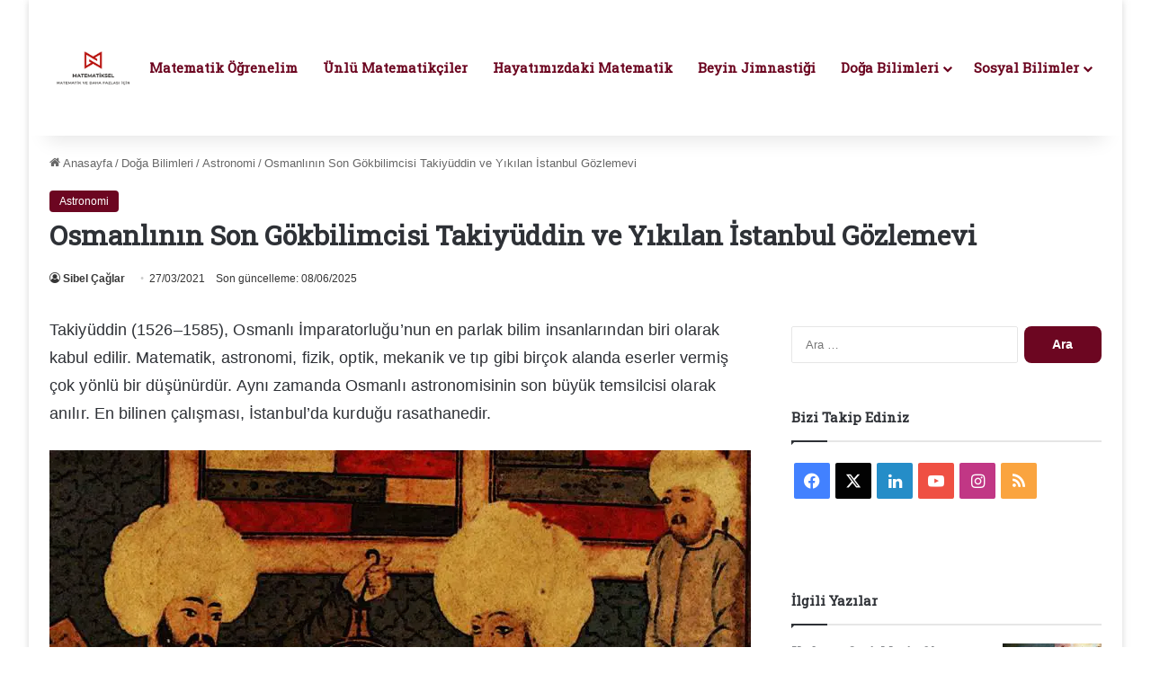

--- FILE ---
content_type: text/html; charset=UTF-8
request_url: https://www.matematiksel.org/osmanlinin-son-gokbilimcisi-takiyuddin-ve-yikilan-istanbul-gozlemevi/
body_size: 33662
content:
<!DOCTYPE html><html lang="tr" data-skin="light"><head><meta charset="UTF-8"/>
<script>var __ezHttpConsent={setByCat:function(src,tagType,attributes,category,force,customSetScriptFn=null){var setScript=function(){if(force||window.ezTcfConsent[category]){if(typeof customSetScriptFn==='function'){customSetScriptFn();}else{var scriptElement=document.createElement(tagType);scriptElement.src=src;attributes.forEach(function(attr){for(var key in attr){if(attr.hasOwnProperty(key)){scriptElement.setAttribute(key,attr[key]);}}});var firstScript=document.getElementsByTagName(tagType)[0];firstScript.parentNode.insertBefore(scriptElement,firstScript);}}};if(force||(window.ezTcfConsent&&window.ezTcfConsent.loaded)){setScript();}else if(typeof getEzConsentData==="function"){getEzConsentData().then(function(ezTcfConsent){if(ezTcfConsent&&ezTcfConsent.loaded){setScript();}else{console.error("cannot get ez consent data");force=true;setScript();}});}else{force=true;setScript();console.error("getEzConsentData is not a function");}},};</script>
<script>var ezTcfConsent=window.ezTcfConsent?window.ezTcfConsent:{loaded:false,store_info:false,develop_and_improve_services:false,measure_ad_performance:false,measure_content_performance:false,select_basic_ads:false,create_ad_profile:false,select_personalized_ads:false,create_content_profile:false,select_personalized_content:false,understand_audiences:false,use_limited_data_to_select_content:false,};function getEzConsentData(){return new Promise(function(resolve){document.addEventListener("ezConsentEvent",function(event){var ezTcfConsent=event.detail.ezTcfConsent;resolve(ezTcfConsent);});});}</script>
<script>if(typeof _setEzCookies!=='function'){function _setEzCookies(ezConsentData){var cookies=window.ezCookieQueue;for(var i=0;i<cookies.length;i++){var cookie=cookies[i];if(ezConsentData&&ezConsentData.loaded&&ezConsentData[cookie.tcfCategory]){document.cookie=cookie.name+"="+cookie.value;}}}}
window.ezCookieQueue=window.ezCookieQueue||[];if(typeof addEzCookies!=='function'){function addEzCookies(arr){window.ezCookieQueue=[...window.ezCookieQueue,...arr];}}
addEzCookies([{name:"ezoab_107178",value:"mod102; Path=/; Domain=matematiksel.org; Max-Age=7200",tcfCategory:"store_info",isEzoic:"true",},{name:"ezosuibasgeneris-1",value:"6956bb1d-4b78-49a2-6b8e-aadba09228de; Path=/; Domain=matematiksel.org; Expires=Sun, 27 Dec 2026 16:23:50 UTC; Secure; SameSite=None",tcfCategory:"understand_audiences",isEzoic:"true",}]);if(window.ezTcfConsent&&window.ezTcfConsent.loaded){_setEzCookies(window.ezTcfConsent);}else if(typeof getEzConsentData==="function"){getEzConsentData().then(function(ezTcfConsent){if(ezTcfConsent&&ezTcfConsent.loaded){_setEzCookies(window.ezTcfConsent);}else{console.error("cannot get ez consent data");_setEzCookies(window.ezTcfConsent);}});}else{console.error("getEzConsentData is not a function");_setEzCookies(window.ezTcfConsent);}</script><script type="text/javascript" data-ezscrex='false' data-cfasync='false'>window._ezaq = Object.assign({"edge_cache_status":12,"edge_response_time":2782,"url":"https://www.matematiksel.org/osmanlinin-son-gokbilimcisi-takiyuddin-ve-yikilan-istanbul-gozlemevi/"}, typeof window._ezaq !== "undefined" ? window._ezaq : {});</script><script type="text/javascript" data-ezscrex='false' data-cfasync='false'>window._ezaq = Object.assign({"ab_test_id":"mod102"}, typeof window._ezaq !== "undefined" ? window._ezaq : {});window.__ez=window.__ez||{};window.__ez.tf={};</script><script type="text/javascript" data-ezscrex='false' data-cfasync='false'>window.ezDisableAds = true;</script>
<script data-ezscrex='false' data-cfasync='false' data-pagespeed-no-defer>var __ez=__ez||{};__ez.stms=Date.now();__ez.evt={};__ez.script={};__ez.ck=__ez.ck||{};__ez.template={};__ez.template.isOrig=true;__ez.queue=__ez.queue||function(){var e=0,i=0,t=[],n=!1,o=[],r=[],s=!0,a=function(e,i,n,o,r,s,a){var l=arguments.length>7&&void 0!==arguments[7]?arguments[7]:window,d=this;this.name=e,this.funcName=i,this.parameters=null===n?null:w(n)?n:[n],this.isBlock=o,this.blockedBy=r,this.deleteWhenComplete=s,this.isError=!1,this.isComplete=!1,this.isInitialized=!1,this.proceedIfError=a,this.fWindow=l,this.isTimeDelay=!1,this.process=function(){f("... func = "+e),d.isInitialized=!0,d.isComplete=!0,f("... func.apply: "+e);var i=d.funcName.split("."),n=null,o=this.fWindow||window;i.length>3||(n=3===i.length?o[i[0]][i[1]][i[2]]:2===i.length?o[i[0]][i[1]]:o[d.funcName]),null!=n&&n.apply(null,this.parameters),!0===d.deleteWhenComplete&&delete t[e],!0===d.isBlock&&(f("----- F'D: "+d.name),m())}},l=function(e,i,t,n,o,r,s){var a=arguments.length>7&&void 0!==arguments[7]?arguments[7]:window,l=this;this.name=e,this.path=i,this.async=o,this.defer=r,this.isBlock=t,this.blockedBy=n,this.isInitialized=!1,this.isError=!1,this.isComplete=!1,this.proceedIfError=s,this.fWindow=a,this.isTimeDelay=!1,this.isPath=function(e){return"/"===e[0]&&"/"!==e[1]},this.getSrc=function(e){return void 0!==window.__ezScriptHost&&this.isPath(e)&&"banger.js"!==this.name?window.__ezScriptHost+e:e},this.process=function(){l.isInitialized=!0,f("... file = "+e);var i=this.fWindow?this.fWindow.document:document,t=i.createElement("script");t.src=this.getSrc(this.path),!0===o?t.async=!0:!0===r&&(t.defer=!0),t.onerror=function(){var e={url:window.location.href,name:l.name,path:l.path,user_agent:window.navigator.userAgent};"undefined"!=typeof _ezaq&&(e.pageview_id=_ezaq.page_view_id);var i=encodeURIComponent(JSON.stringify(e)),t=new XMLHttpRequest;t.open("GET","//g.ezoic.net/ezqlog?d="+i,!0),t.send(),f("----- ERR'D: "+l.name),l.isError=!0,!0===l.isBlock&&m()},t.onreadystatechange=t.onload=function(){var e=t.readyState;f("----- F'D: "+l.name),e&&!/loaded|complete/.test(e)||(l.isComplete=!0,!0===l.isBlock&&m())},i.getElementsByTagName("head")[0].appendChild(t)}},d=function(e,i){this.name=e,this.path="",this.async=!1,this.defer=!1,this.isBlock=!1,this.blockedBy=[],this.isInitialized=!0,this.isError=!1,this.isComplete=i,this.proceedIfError=!1,this.isTimeDelay=!1,this.process=function(){}};function c(e,i,n,s,a,d,c,u,f){var m=new l(e,i,n,s,a,d,c,f);!0===u?o[e]=m:r[e]=m,t[e]=m,h(m)}function h(e){!0!==u(e)&&0!=s&&e.process()}function u(e){if(!0===e.isTimeDelay&&!1===n)return f(e.name+" blocked = TIME DELAY!"),!0;if(w(e.blockedBy))for(var i=0;i<e.blockedBy.length;i++){var o=e.blockedBy[i];if(!1===t.hasOwnProperty(o))return f(e.name+" blocked = "+o),!0;if(!0===e.proceedIfError&&!0===t[o].isError)return!1;if(!1===t[o].isComplete)return f(e.name+" blocked = "+o),!0}return!1}function f(e){var i=window.location.href,t=new RegExp("[?&]ezq=([^&#]*)","i").exec(i);"1"===(t?t[1]:null)&&console.debug(e)}function m(){++e>200||(f("let's go"),p(o),p(r))}function p(e){for(var i in e)if(!1!==e.hasOwnProperty(i)){var t=e[i];!0===t.isComplete||u(t)||!0===t.isInitialized||!0===t.isError?!0===t.isError?f(t.name+": error"):!0===t.isComplete?f(t.name+": complete already"):!0===t.isInitialized&&f(t.name+": initialized already"):t.process()}}function w(e){return"[object Array]"==Object.prototype.toString.call(e)}return window.addEventListener("load",(function(){setTimeout((function(){n=!0,f("TDELAY -----"),m()}),5e3)}),!1),{addFile:c,addFileOnce:function(e,i,n,o,r,s,a,l,d){t[e]||c(e,i,n,o,r,s,a,l,d)},addDelayFile:function(e,i){var n=new l(e,i,!1,[],!1,!1,!0);n.isTimeDelay=!0,f(e+" ...  FILE! TDELAY"),r[e]=n,t[e]=n,h(n)},addFunc:function(e,n,s,l,d,c,u,f,m,p){!0===c&&(e=e+"_"+i++);var w=new a(e,n,s,l,d,u,f,p);!0===m?o[e]=w:r[e]=w,t[e]=w,h(w)},addDelayFunc:function(e,i,n){var o=new a(e,i,n,!1,[],!0,!0);o.isTimeDelay=!0,f(e+" ...  FUNCTION! TDELAY"),r[e]=o,t[e]=o,h(o)},items:t,processAll:m,setallowLoad:function(e){s=e},markLoaded:function(e){if(e&&0!==e.length){if(e in t){var i=t[e];!0===i.isComplete?f(i.name+" "+e+": error loaded duplicate"):(i.isComplete=!0,i.isInitialized=!0)}else t[e]=new d(e,!0);f("markLoaded dummyfile: "+t[e].name)}},logWhatsBlocked:function(){for(var e in t)!1!==t.hasOwnProperty(e)&&u(t[e])}}}();__ez.evt.add=function(e,t,n){e.addEventListener?e.addEventListener(t,n,!1):e.attachEvent?e.attachEvent("on"+t,n):e["on"+t]=n()},__ez.evt.remove=function(e,t,n){e.removeEventListener?e.removeEventListener(t,n,!1):e.detachEvent?e.detachEvent("on"+t,n):delete e["on"+t]};__ez.script.add=function(e){var t=document.createElement("script");t.src=e,t.async=!0,t.type="text/javascript",document.getElementsByTagName("head")[0].appendChild(t)};__ez.dot=__ez.dot||{};__ez.queue.addFileOnce('/detroitchicago/boise.js', '/detroitchicago/boise.js?gcb=195-2&cb=5', true, [], true, false, true, false);__ez.queue.addFileOnce('/parsonsmaize/abilene.js', '/parsonsmaize/abilene.js?gcb=195-2&cb=b20dfef28c', true, [], true, false, true, false);__ez.queue.addFileOnce('/parsonsmaize/mulvane.js', '/parsonsmaize/mulvane.js?gcb=195-2&cb=e75e48eec0', true, ['/parsonsmaize/abilene.js'], true, false, true, false);__ez.queue.addFileOnce('/detroitchicago/birmingham.js', '/detroitchicago/birmingham.js?gcb=195-2&cb=539c47377c', true, ['/parsonsmaize/abilene.js'], true, false, true, false);</script>
<script data-ezscrex="false" type="text/javascript" data-cfasync="false">window._ezaq = Object.assign({"ad_cache_level":0,"adpicker_placement_cnt":0,"ai_placeholder_cache_level":0,"ai_placeholder_placement_cnt":-1,"article_category":"Astronomi","author":"Sibel Çağlar","domain":"matematiksel.org","domain_id":107178,"ezcache_level":1,"ezcache_skip_code":0,"has_bad_image":0,"has_bad_words":0,"is_sitespeed":0,"lt_cache_level":0,"publish_date":"2021-03-27","response_size":132361,"response_size_orig":126600,"response_time_orig":2772,"template_id":5,"url":"https://www.matematiksel.org/osmanlinin-son-gokbilimcisi-takiyuddin-ve-yikilan-istanbul-gozlemevi/","word_count":0,"worst_bad_word_level":0}, typeof window._ezaq !== "undefined" ? window._ezaq : {});__ez.queue.markLoaded('ezaqBaseReady');</script>
<script type='text/javascript' data-ezscrex='false' data-cfasync='false'>
window.ezAnalyticsStatic = true;

function analyticsAddScript(script) {
	var ezDynamic = document.createElement('script');
	ezDynamic.type = 'text/javascript';
	ezDynamic.innerHTML = script;
	document.head.appendChild(ezDynamic);
}
function getCookiesWithPrefix() {
    var allCookies = document.cookie.split(';');
    var cookiesWithPrefix = {};

    for (var i = 0; i < allCookies.length; i++) {
        var cookie = allCookies[i].trim();

        for (var j = 0; j < arguments.length; j++) {
            var prefix = arguments[j];
            if (cookie.indexOf(prefix) === 0) {
                var cookieParts = cookie.split('=');
                var cookieName = cookieParts[0];
                var cookieValue = cookieParts.slice(1).join('=');
                cookiesWithPrefix[cookieName] = decodeURIComponent(cookieValue);
                break; // Once matched, no need to check other prefixes
            }
        }
    }

    return cookiesWithPrefix;
}
function productAnalytics() {
	var d = {"pr":[6],"omd5":"78bf8f9fc3cec5d9893b8a41a40b5fe5","nar":"risk score"};
	d.u = _ezaq.url;
	d.p = _ezaq.page_view_id;
	d.v = _ezaq.visit_uuid;
	d.ab = _ezaq.ab_test_id;
	d.e = JSON.stringify(_ezaq);
	d.ref = document.referrer;
	d.c = getCookiesWithPrefix('active_template', 'ez', 'lp_');
	if(typeof ez_utmParams !== 'undefined') {
		d.utm = ez_utmParams;
	}

	var dataText = JSON.stringify(d);
	var xhr = new XMLHttpRequest();
	xhr.open('POST','/ezais/analytics?cb=1', true);
	xhr.onload = function () {
		if (xhr.status!=200) {
            return;
		}

        if(document.readyState !== 'loading') {
            analyticsAddScript(xhr.response);
            return;
        }

        var eventFunc = function() {
            if(document.readyState === 'loading') {
                return;
            }
            document.removeEventListener('readystatechange', eventFunc, false);
            analyticsAddScript(xhr.response);
        };

        document.addEventListener('readystatechange', eventFunc, false);
	};
	xhr.setRequestHeader('Content-Type','text/plain');
	xhr.send(dataText);
}
__ez.queue.addFunc("productAnalytics", "productAnalytics", null, true, ['ezaqBaseReady'], false, false, false, true);
</script><base href="https://www.matematiksel.org/osmanlinin-son-gokbilimcisi-takiyuddin-ve-yikilan-istanbul-gozlemevi/"/>  <link rel="profile" href="//gmpg.org/xfn/11"/> <meta http-equiv="x-dns-prefetch-control" content="on"/> <link rel="dns-prefetch" href="//cdnjs.cloudflare.com/"/> <link rel="dns-prefetch" href="//ajax.googleapis.com/"/> <link rel="dns-prefetch" href="//fonts.googleapis.com/"/> <link rel="dns-prefetch" href="//fonts.gstatic.com/"/> <link rel="dns-prefetch" href="//s.gravatar.com/"/> <link rel="dns-prefetch" href="//www.google-analytics.com/"/> <link rel="preload" as="image" href="/wp-content/uploads/2023/01/MATEMATIKSEL.png"/> <link rel="preload" as="font" href="/wp-content/themes/jannah/assets/fonts/tielabs-fonticon/tielabs-fonticon.woff" type="font/woff" crossorigin="anonymous"/> <link rel="preload" as="font" href="/wp-content/themes/jannah/assets/fonts/fontawesome/fa-solid-900.woff2" type="font/woff2" crossorigin="anonymous"/> <link rel="preload" as="font" href="/wp-content/themes/jannah/assets/fonts/fontawesome/fa-brands-400.woff2" type="font/woff2" crossorigin="anonymous"/> <link rel="preload" as="font" href="/wp-content/themes/jannah/assets/fonts/fontawesome/fa-regular-400.woff2" type="font/woff2" crossorigin="anonymous"/> <link rel="preload" as="script" href="//ajax.googleapis.com/ajax/libs/webfont/1/webfont.js"/> <meta name="robots" content="index, follow, max-image-preview:large, max-snippet:-1, max-video-preview:-1"/> <title>Osmanlının Son Gökbilimcisi Takiyüddin ve Yıkılan İstanbul Gözlemevi</title> <meta name="description" content="Osmanlı&#39;da astronominin son temsilcisi olarak kabul edilen Takiyüddin matematik ve astronomi başta olmak üzere birçok alanda iz bırakmıştır."/> <link rel="canonical" href="https://www.matematiksel.org/osmanlinin-son-gokbilimcisi-takiyuddin-ve-yikilan-istanbul-gozlemevi/"/> <meta property="og:locale" content="tr_TR"/> <meta property="og:type" content="article"/> <meta property="og:title" content="Osmanlının Son Gökbilimcisi Takiyüddin ve Yıkılan İstanbul Gözlemevi"/> <meta property="og:description" content="Osmanlı&#39;da astronominin son temsilcisi olarak kabul edilen Takiyüddin matematik ve astronomi başta olmak üzere birçok alanda iz bırakmıştır."/> <meta property="og:url" content="https://www.matematiksel.org/osmanlinin-son-gokbilimcisi-takiyuddin-ve-yikilan-istanbul-gozlemevi/"/> <meta property="og:site_name" content="Matematiksel"/> <meta property="article:publisher" content="https://www.facebook.com/matematiksel.org/"/> <meta property="article:author" content="https://www.facebook.com/serdik20002/"/> <meta property="article:published_time" content="2021-03-27T19:33:49+00:00"/> <meta property="article:modified_time" content="2025-06-08T02:18:25+00:00"/> <meta property="og:image" content="https://www.matematiksel.org/wp-content/uploads/2023/10/takiyuddin-1.jpg"/> <meta property="og:image:width" content="780"/> <meta property="og:image:height" content="470"/> <meta property="og:image:type" content="image/jpeg"/> <meta name="author" content="Sibel Çağlar"/> <meta name="twitter:card" content="summary_large_image"/> <meta name="twitter:creator" content="@https://twitter.com/serdik2002"/> <meta name="twitter:site" content="@matematikselorg"/> <script type="application/ld+json" class="yoast-schema-graph">{"@context":"https://schema.org","@graph":[{"@type":"Article","@id":"https://www.matematiksel.org/osmanlinin-son-gokbilimcisi-takiyuddin-ve-yikilan-istanbul-gozlemevi/#article","isPartOf":{"@id":"https://www.matematiksel.org/osmanlinin-son-gokbilimcisi-takiyuddin-ve-yikilan-istanbul-gozlemevi/"},"author":{"name":"Sibel Çağlar","@id":"https://www.matematiksel.org/#/schema/person/ac4c90442725f959f22a7908c648dc46"},"headline":"Osmanlının Son Gökbilimcisi Takiyüddin ve Yıkılan İstanbul Gözlemevi","datePublished":"2021-03-27T19:33:49+00:00","dateModified":"2025-06-08T02:18:25+00:00","mainEntityOfPage":{"@id":"https://www.matematiksel.org/osmanlinin-son-gokbilimcisi-takiyuddin-ve-yikilan-istanbul-gozlemevi/"},"wordCount":1527,"commentCount":0,"publisher":{"@id":"https://www.matematiksel.org/#organization"},"image":{"@id":"https://www.matematiksel.org/osmanlinin-son-gokbilimcisi-takiyuddin-ve-yikilan-istanbul-gozlemevi/#primaryimage"},"thumbnailUrl":"https://www.matematiksel.org/wp-content/uploads/2023/10/takiyuddin-1.jpg","keywords":["astronomi tarihi","biyografi","islam matematiği"],"articleSection":["Astronomi"],"inLanguage":"tr","potentialAction":[{"@type":"CommentAction","name":"Comment","target":["https://www.matematiksel.org/osmanlinin-son-gokbilimcisi-takiyuddin-ve-yikilan-istanbul-gozlemevi/#respond"]}]},{"@type":"WebPage","@id":"https://www.matematiksel.org/osmanlinin-son-gokbilimcisi-takiyuddin-ve-yikilan-istanbul-gozlemevi/","url":"https://www.matematiksel.org/osmanlinin-son-gokbilimcisi-takiyuddin-ve-yikilan-istanbul-gozlemevi/","name":"Osmanlının Son Gökbilimcisi Takiyüddin ve Yıkılan İstanbul Gözlemevi","isPartOf":{"@id":"https://www.matematiksel.org/#website"},"primaryImageOfPage":{"@id":"https://www.matematiksel.org/osmanlinin-son-gokbilimcisi-takiyuddin-ve-yikilan-istanbul-gozlemevi/#primaryimage"},"image":{"@id":"https://www.matematiksel.org/osmanlinin-son-gokbilimcisi-takiyuddin-ve-yikilan-istanbul-gozlemevi/#primaryimage"},"thumbnailUrl":"https://www.matematiksel.org/wp-content/uploads/2023/10/takiyuddin-1.jpg","datePublished":"2021-03-27T19:33:49+00:00","dateModified":"2025-06-08T02:18:25+00:00","description":"Osmanlı'da astronominin son temsilcisi olarak kabul edilen Takiyüddin matematik ve astronomi başta olmak üzere birçok alanda iz bırakmıştır.","breadcrumb":{"@id":"https://www.matematiksel.org/osmanlinin-son-gokbilimcisi-takiyuddin-ve-yikilan-istanbul-gozlemevi/#breadcrumb"},"inLanguage":"tr","potentialAction":[{"@type":"ReadAction","target":["https://www.matematiksel.org/osmanlinin-son-gokbilimcisi-takiyuddin-ve-yikilan-istanbul-gozlemevi/"]}]},{"@type":"ImageObject","inLanguage":"tr","@id":"https://www.matematiksel.org/osmanlinin-son-gokbilimcisi-takiyuddin-ve-yikilan-istanbul-gozlemevi/#primaryimage","url":"https://www.matematiksel.org/wp-content/uploads/2023/10/takiyuddin-1.jpg","contentUrl":"https://www.matematiksel.org/wp-content/uploads/2023/10/takiyuddin-1.jpg","width":780,"height":470},{"@type":"BreadcrumbList","@id":"https://www.matematiksel.org/osmanlinin-son-gokbilimcisi-takiyuddin-ve-yikilan-istanbul-gozlemevi/#breadcrumb","itemListElement":[{"@type":"ListItem","position":1,"name":"Ana sayfa","item":"https://www.matematiksel.org/"},{"@type":"ListItem","position":2,"name":"Osmanlının Son Gökbilimcisi Takiyüddin ve Yıkılan İstanbul Gözlemevi"}]},{"@type":"WebSite","@id":"https://www.matematiksel.org/#website","url":"https://www.matematiksel.org/","name":"Matematiksel","description":"Matematik ve Daha Fazlası İçin","publisher":{"@id":"https://www.matematiksel.org/#organization"},"potentialAction":[{"@type":"SearchAction","target":{"@type":"EntryPoint","urlTemplate":"https://www.matematiksel.org/?s={search_term_string}"},"query-input":{"@type":"PropertyValueSpecification","valueRequired":true,"valueName":"search_term_string"}}],"inLanguage":"tr"},{"@type":"Organization","@id":"https://www.matematiksel.org/#organization","name":"Matematiksel","url":"https://www.matematiksel.org/","logo":{"@type":"ImageObject","inLanguage":"tr","@id":"https://www.matematiksel.org/#/schema/logo/image/","url":"https://www.matematiksel.org/wp-content/uploads/2021/02/unnamed-1-min-1.png","contentUrl":"https://www.matematiksel.org/wp-content/uploads/2021/02/unnamed-1-min-1.png","width":170,"height":95,"caption":"Matematiksel"},"image":{"@id":"https://www.matematiksel.org/#/schema/logo/image/"},"sameAs":["https://www.facebook.com/matematiksel.org/","https://x.com/matematikselorg","https://mastodon.social/@matematiksel","https://www.instagram.com/matematikselorg/","https://www.linkedin.com/company/matematiksel/","https://tr.pinterest.com/matematikselorg/","https://www.youtube.com/channel/UCzVp-x25dOA9EDK2taEWslQ"],"description":"Matematik ile ilgili içerikler paylaşan bilim sitesi","email":"matematiksel.org1@gmail.com","telephone":"05326091195","numberOfEmployees":{"@type":"QuantitativeValue","minValue":"1","maxValue":"10"},"publishingPrinciples":"https://www.matematiksel.org/yayincilik-ilkeleri/","ownershipFundingInfo":"https://www.matematiksel.org/yayincilik-ilkeleri/","actionableFeedbackPolicy":"https://www.matematiksel.org/yayincilik-ilkeleri/","correctionsPolicy":"https://www.matematiksel.org/yayincilik-ilkeleri/","ethicsPolicy":"https://www.matematiksel.org/yayincilik-ilkeleri/","diversityPolicy":"https://www.matematiksel.org/yayincilik-ilkeleri/","diversityStaffingReport":"https://www.matematiksel.org/matematiksel-org-yazar-adaylari-ariyor/"},{"@type":"Person","@id":"https://www.matematiksel.org/#/schema/person/ac4c90442725f959f22a7908c648dc46","name":"Sibel Çağlar","image":{"@type":"ImageObject","inLanguage":"tr","@id":"https://www.matematiksel.org/#/schema/person/image/","url":"https://www.matematiksel.org/wp-content/uploads/2021/05/cropped-sibel-caglar-1-96x96.jpg","contentUrl":"https://www.matematiksel.org/wp-content/uploads/2021/05/cropped-sibel-caglar-1-96x96.jpg","caption":"Sibel Çağlar"},"description":"Temel eğitimimi Kadıköy Anadolu Lisesinde tamamladım. Devamında Marmara Üniversitesi İngilizce Matematik Öğretmenliği bölümünü bitirdim. Çeşitli özel okullarda edindiğim öğretmenlik deneyiminin ardından matematiksel.org web sitesini kurdum. O günden bugüne içerik üretmeye devam ediyorum.","sameAs":["https://www.matematiksel.org/","https://www.facebook.com/serdik20002/","https://www.instagram.com/sibelcaglar_official/","https://www.linkedin.com/public-profile/settings?lipi=urnlipaged_flagship3_profile_self_edit_contact-infoaVvExH4kSvSeCyRdelzWYw","https://x.com/https://twitter.com/serdik2002"],"knowsAbout":["Matematik"],"knowsLanguage":["İngilizce"],"url":"https://www.matematiksel.org/author/scaglar/"}]}</script> <style type="text/css"> :root{ --tie-preset-gradient-1: linear-gradient(135deg, rgba(6, 147, 227, 1) 0%, rgb(155, 81, 224) 100%); --tie-preset-gradient-2: linear-gradient(135deg, rgb(122, 220, 180) 0%, rgb(0, 208, 130) 100%); --tie-preset-gradient-3: linear-gradient(135deg, rgba(252, 185, 0, 1) 0%, rgba(255, 105, 0, 1) 100%); --tie-preset-gradient-4: linear-gradient(135deg, rgba(255, 105, 0, 1) 0%, rgb(207, 46, 46) 100%); --tie-preset-gradient-5: linear-gradient(135deg, rgb(238, 238, 238) 0%, rgb(169, 184, 195) 100%); --tie-preset-gradient-6: linear-gradient(135deg, rgb(74, 234, 220) 0%, rgb(151, 120, 209) 20%, rgb(207, 42, 186) 40%, rgb(238, 44, 130) 60%, rgb(251, 105, 98) 80%, rgb(254, 248, 76) 100%); --tie-preset-gradient-7: linear-gradient(135deg, rgb(255, 206, 236) 0%, rgb(152, 150, 240) 100%); --tie-preset-gradient-8: linear-gradient(135deg, rgb(254, 205, 165) 0%, rgb(254, 45, 45) 50%, rgb(107, 0, 62) 100%); --tie-preset-gradient-9: linear-gradient(135deg, rgb(255, 203, 112) 0%, rgb(199, 81, 192) 50%, rgb(65, 88, 208) 100%); --tie-preset-gradient-10: linear-gradient(135deg, rgb(255, 245, 203) 0%, rgb(182, 227, 212) 50%, rgb(51, 167, 181) 100%); --tie-preset-gradient-11: linear-gradient(135deg, rgb(202, 248, 128) 0%, rgb(113, 206, 126) 100%); --tie-preset-gradient-12: linear-gradient(135deg, rgb(2, 3, 129) 0%, rgb(40, 116, 252) 100%); --tie-preset-gradient-13: linear-gradient(135deg, #4D34FA, #ad34fa); --tie-preset-gradient-14: linear-gradient(135deg, #0057FF, #31B5FF); --tie-preset-gradient-15: linear-gradient(135deg, #FF007A, #FF81BD); --tie-preset-gradient-16: linear-gradient(135deg, #14111E, #4B4462); --tie-preset-gradient-17: linear-gradient(135deg, #F32758, #FFC581); --main-nav-background: #FFFFFF; --main-nav-secondry-background: rgba(0,0,0,0.03); --main-nav-primary-color: #0088ff; --main-nav-contrast-primary-color: #FFFFFF; --main-nav-text-color: #2c2f34; --main-nav-secondry-text-color: rgba(0,0,0,0.5); --main-nav-main-border-color: rgba(0,0,0,0.1); --main-nav-secondry-border-color: rgba(0,0,0,0.08); --tie-buttons-radius: 8px; } </style> <meta name="viewport" content="width=device-width, initial-scale=1.0"/><style id="wp-img-auto-sizes-contain-inline-css" type="text/css"> img:is([sizes=auto i],[sizes^="auto," i]){contain-intrinsic-size:3000px 1500px} /*# sourceURL=wp-img-auto-sizes-contain-inline-css */ </style> <style id="wp-block-library-inline-css" type="text/css"> :root{--wp-block-synced-color:#7a00df;--wp-block-synced-color--rgb:122,0,223;--wp-bound-block-color:var(--wp-block-synced-color);--wp-editor-canvas-background:#ddd;--wp-admin-theme-color:#007cba;--wp-admin-theme-color--rgb:0,124,186;--wp-admin-theme-color-darker-10:#006ba1;--wp-admin-theme-color-darker-10--rgb:0,107,160.5;--wp-admin-theme-color-darker-20:#005a87;--wp-admin-theme-color-darker-20--rgb:0,90,135;--wp-admin-border-width-focus:2px}@media (min-resolution:192dpi){:root{--wp-admin-border-width-focus:1.5px}}.wp-element-button{cursor:pointer}:root .has-very-light-gray-background-color{background-color:#eee}:root .has-very-dark-gray-background-color{background-color:#313131}:root .has-very-light-gray-color{color:#eee}:root .has-very-dark-gray-color{color:#313131}:root .has-vivid-green-cyan-to-vivid-cyan-blue-gradient-background{background:linear-gradient(135deg,#00d084,#0693e3)}:root .has-purple-crush-gradient-background{background:linear-gradient(135deg,#34e2e4,#4721fb 50%,#ab1dfe)}:root .has-hazy-dawn-gradient-background{background:linear-gradient(135deg,#faaca8,#dad0ec)}:root .has-subdued-olive-gradient-background{background:linear-gradient(135deg,#fafae1,#67a671)}:root .has-atomic-cream-gradient-background{background:linear-gradient(135deg,#fdd79a,#004a59)}:root .has-nightshade-gradient-background{background:linear-gradient(135deg,#330968,#31cdcf)}:root .has-midnight-gradient-background{background:linear-gradient(135deg,#020381,#2874fc)}:root{--wp--preset--font-size--normal:16px;--wp--preset--font-size--huge:42px}.has-regular-font-size{font-size:1em}.has-larger-font-size{font-size:2.625em}.has-normal-font-size{font-size:var(--wp--preset--font-size--normal)}.has-huge-font-size{font-size:var(--wp--preset--font-size--huge)}.has-text-align-center{text-align:center}.has-text-align-left{text-align:left}.has-text-align-right{text-align:right}.has-fit-text{white-space:nowrap!important}#end-resizable-editor-section{display:none}.aligncenter{clear:both}.items-justified-left{justify-content:flex-start}.items-justified-center{justify-content:center}.items-justified-right{justify-content:flex-end}.items-justified-space-between{justify-content:space-between}.screen-reader-text{border:0;clip-path:inset(50%);height:1px;margin:-1px;overflow:hidden;padding:0;position:absolute;width:1px;word-wrap:normal!important}.screen-reader-text:focus{background-color:#ddd;clip-path:none;color:#444;display:block;font-size:1em;height:auto;left:5px;line-height:normal;padding:15px 23px 14px;text-decoration:none;top:5px;width:auto;z-index:100000}html :where(.has-border-color){border-style:solid}html :where([style*=border-top-color]){border-top-style:solid}html :where([style*=border-right-color]){border-right-style:solid}html :where([style*=border-bottom-color]){border-bottom-style:solid}html :where([style*=border-left-color]){border-left-style:solid}html :where([style*=border-width]){border-style:solid}html :where([style*=border-top-width]){border-top-style:solid}html :where([style*=border-right-width]){border-right-style:solid}html :where([style*=border-bottom-width]){border-bottom-style:solid}html :where([style*=border-left-width]){border-left-style:solid}html :where(img[class*=wp-image-]){height:auto;max-width:100%}:where(figure){margin:0 0 1em}html :where(.is-position-sticky){--wp-admin--admin-bar--position-offset:var(--wp-admin--admin-bar--height,0px)}@media screen and (max-width:600px){html :where(.is-position-sticky){--wp-admin--admin-bar--position-offset:0px}} /*# sourceURL=wp-block-library-inline-css */ </style><style id="wp-block-heading-inline-css" type="text/css"> h1:where(.wp-block-heading).has-background,h2:where(.wp-block-heading).has-background,h3:where(.wp-block-heading).has-background,h4:where(.wp-block-heading).has-background,h5:where(.wp-block-heading).has-background,h6:where(.wp-block-heading).has-background{padding:1.25em 2.375em}h1.has-text-align-left[style*=writing-mode]:where([style*=vertical-lr]),h1.has-text-align-right[style*=writing-mode]:where([style*=vertical-rl]),h2.has-text-align-left[style*=writing-mode]:where([style*=vertical-lr]),h2.has-text-align-right[style*=writing-mode]:where([style*=vertical-rl]),h3.has-text-align-left[style*=writing-mode]:where([style*=vertical-lr]),h3.has-text-align-right[style*=writing-mode]:where([style*=vertical-rl]),h4.has-text-align-left[style*=writing-mode]:where([style*=vertical-lr]),h4.has-text-align-right[style*=writing-mode]:where([style*=vertical-rl]),h5.has-text-align-left[style*=writing-mode]:where([style*=vertical-lr]),h5.has-text-align-right[style*=writing-mode]:where([style*=vertical-rl]),h6.has-text-align-left[style*=writing-mode]:where([style*=vertical-lr]),h6.has-text-align-right[style*=writing-mode]:where([style*=vertical-rl]){rotate:180deg} /*# sourceURL=https://www.matematiksel.org/wp-includes/blocks/heading/style.min.css */ </style> <style id="wp-block-image-inline-css" type="text/css"> .wp-block-image>a,.wp-block-image>figure>a{display:inline-block}.wp-block-image img{box-sizing:border-box;height:auto;max-width:100%;vertical-align:bottom}@media not (prefers-reduced-motion){.wp-block-image img.hide{visibility:hidden}.wp-block-image img.show{animation:show-content-image .4s}}.wp-block-image[style*=border-radius] img,.wp-block-image[style*=border-radius]>a{border-radius:inherit}.wp-block-image.has-custom-border img{box-sizing:border-box}.wp-block-image.aligncenter{text-align:center}.wp-block-image.alignfull>a,.wp-block-image.alignwide>a{width:100%}.wp-block-image.alignfull img,.wp-block-image.alignwide img{height:auto;width:100%}.wp-block-image .aligncenter,.wp-block-image .alignleft,.wp-block-image .alignright,.wp-block-image.aligncenter,.wp-block-image.alignleft,.wp-block-image.alignright{display:table}.wp-block-image .aligncenter>figcaption,.wp-block-image .alignleft>figcaption,.wp-block-image .alignright>figcaption,.wp-block-image.aligncenter>figcaption,.wp-block-image.alignleft>figcaption,.wp-block-image.alignright>figcaption{caption-side:bottom;display:table-caption}.wp-block-image .alignleft{float:left;margin:.5em 1em .5em 0}.wp-block-image .alignright{float:right;margin:.5em 0 .5em 1em}.wp-block-image .aligncenter{margin-left:auto;margin-right:auto}.wp-block-image :where(figcaption){margin-bottom:1em;margin-top:.5em}.wp-block-image.is-style-circle-mask img{border-radius:9999px}@supports ((-webkit-mask-image:none) or (mask-image:none)) or (-webkit-mask-image:none){.wp-block-image.is-style-circle-mask img{border-radius:0;-webkit-mask-image:url('data:image/svg+xml;utf8,<svg viewBox="0 0 100 100" xmlns="http://www.w3.org/2000/svg"><circle cx="50" cy="50" r="50"/></svg>');mask-image:url('data:image/svg+xml;utf8,<svg viewBox="0 0 100 100" xmlns="http://www.w3.org/2000/svg"><circle cx="50" cy="50" r="50"/></svg>');mask-mode:alpha;-webkit-mask-position:center;mask-position:center;-webkit-mask-repeat:no-repeat;mask-repeat:no-repeat;-webkit-mask-size:contain;mask-size:contain}}:root :where(.wp-block-image.is-style-rounded img,.wp-block-image .is-style-rounded img){border-radius:9999px}.wp-block-image figure{margin:0}.wp-lightbox-container{display:flex;flex-direction:column;position:relative}.wp-lightbox-container img{cursor:zoom-in}.wp-lightbox-container img:hover+button{opacity:1}.wp-lightbox-container button{align-items:center;backdrop-filter:blur(16px) saturate(180%);background-color:#5a5a5a40;border:none;border-radius:4px;cursor:zoom-in;display:flex;height:20px;justify-content:center;opacity:0;padding:0;position:absolute;right:16px;text-align:center;top:16px;width:20px;z-index:100}@media not (prefers-reduced-motion){.wp-lightbox-container button{transition:opacity .2s ease}}.wp-lightbox-container button:focus-visible{outline:3px auto #5a5a5a40;outline:3px auto -webkit-focus-ring-color;outline-offset:3px}.wp-lightbox-container button:hover{cursor:pointer;opacity:1}.wp-lightbox-container button:focus{opacity:1}.wp-lightbox-container button:focus,.wp-lightbox-container button:hover,.wp-lightbox-container button:not(:hover):not(:active):not(.has-background){background-color:#5a5a5a40;border:none}.wp-lightbox-overlay{box-sizing:border-box;cursor:zoom-out;height:100vh;left:0;overflow:hidden;position:fixed;top:0;visibility:hidden;width:100%;z-index:100000}.wp-lightbox-overlay .close-button{align-items:center;cursor:pointer;display:flex;justify-content:center;min-height:40px;min-width:40px;padding:0;position:absolute;right:calc(env(safe-area-inset-right) + 16px);top:calc(env(safe-area-inset-top) + 16px);z-index:5000000}.wp-lightbox-overlay .close-button:focus,.wp-lightbox-overlay .close-button:hover,.wp-lightbox-overlay .close-button:not(:hover):not(:active):not(.has-background){background:none;border:none}.wp-lightbox-overlay .lightbox-image-container{height:var(--wp--lightbox-container-height);left:50%;overflow:hidden;position:absolute;top:50%;transform:translate(-50%,-50%);transform-origin:top left;width:var(--wp--lightbox-container-width);z-index:9999999999}.wp-lightbox-overlay .wp-block-image{align-items:center;box-sizing:border-box;display:flex;height:100%;justify-content:center;margin:0;position:relative;transform-origin:0 0;width:100%;z-index:3000000}.wp-lightbox-overlay .wp-block-image img{height:var(--wp--lightbox-image-height);min-height:var(--wp--lightbox-image-height);min-width:var(--wp--lightbox-image-width);width:var(--wp--lightbox-image-width)}.wp-lightbox-overlay .wp-block-image figcaption{display:none}.wp-lightbox-overlay button{background:none;border:none}.wp-lightbox-overlay .scrim{background-color:#fff;height:100%;opacity:.9;position:absolute;width:100%;z-index:2000000}.wp-lightbox-overlay.active{visibility:visible}@media not (prefers-reduced-motion){.wp-lightbox-overlay.active{animation:turn-on-visibility .25s both}.wp-lightbox-overlay.active img{animation:turn-on-visibility .35s both}.wp-lightbox-overlay.show-closing-animation:not(.active){animation:turn-off-visibility .35s both}.wp-lightbox-overlay.show-closing-animation:not(.active) img{animation:turn-off-visibility .25s both}.wp-lightbox-overlay.zoom.active{animation:none;opacity:1;visibility:visible}.wp-lightbox-overlay.zoom.active .lightbox-image-container{animation:lightbox-zoom-in .4s}.wp-lightbox-overlay.zoom.active .lightbox-image-container img{animation:none}.wp-lightbox-overlay.zoom.active .scrim{animation:turn-on-visibility .4s forwards}.wp-lightbox-overlay.zoom.show-closing-animation:not(.active){animation:none}.wp-lightbox-overlay.zoom.show-closing-animation:not(.active) .lightbox-image-container{animation:lightbox-zoom-out .4s}.wp-lightbox-overlay.zoom.show-closing-animation:not(.active) .lightbox-image-container img{animation:none}.wp-lightbox-overlay.zoom.show-closing-animation:not(.active) .scrim{animation:turn-off-visibility .4s forwards}}@keyframes show-content-image{0%{visibility:hidden}99%{visibility:hidden}to{visibility:visible}}@keyframes turn-on-visibility{0%{opacity:0}to{opacity:1}}@keyframes turn-off-visibility{0%{opacity:1;visibility:visible}99%{opacity:0;visibility:visible}to{opacity:0;visibility:hidden}}@keyframes lightbox-zoom-in{0%{transform:translate(calc((-100vw + var(--wp--lightbox-scrollbar-width))/2 + var(--wp--lightbox-initial-left-position)),calc(-50vh + var(--wp--lightbox-initial-top-position))) scale(var(--wp--lightbox-scale))}to{transform:translate(-50%,-50%) scale(1)}}@keyframes lightbox-zoom-out{0%{transform:translate(-50%,-50%) scale(1);visibility:visible}99%{visibility:visible}to{transform:translate(calc((-100vw + var(--wp--lightbox-scrollbar-width))/2 + var(--wp--lightbox-initial-left-position)),calc(-50vh + var(--wp--lightbox-initial-top-position))) scale(var(--wp--lightbox-scale));visibility:hidden}} /*# sourceURL=https://www.matematiksel.org/wp-includes/blocks/image/style.min.css */ </style> <style id="wp-block-image-theme-inline-css" type="text/css"> :root :where(.wp-block-image figcaption){color:#555;font-size:13px;text-align:center}.is-dark-theme :root :where(.wp-block-image figcaption){color:#ffffffa6}.wp-block-image{margin:0 0 1em} /*# sourceURL=https://www.matematiksel.org/wp-includes/blocks/image/theme.min.css */ </style> <style id="wp-block-list-inline-css" type="text/css"> ol,ul{box-sizing:border-box}:root :where(.wp-block-list.has-background){padding:1.25em 2.375em} /*# sourceURL=https://www.matematiksel.org/wp-includes/blocks/list/style.min.css */ </style> <style id="wp-block-paragraph-inline-css" type="text/css"> .is-small-text{font-size:.875em}.is-regular-text{font-size:1em}.is-large-text{font-size:2.25em}.is-larger-text{font-size:3em}.has-drop-cap:not(:focus):first-letter{float:left;font-size:8.4em;font-style:normal;font-weight:100;line-height:.68;margin:.05em .1em 0 0;text-transform:uppercase}body.rtl .has-drop-cap:not(:focus):first-letter{float:none;margin-left:.1em}p.has-drop-cap.has-background{overflow:hidden}:root :where(p.has-background){padding:1.25em 2.375em}:where(p.has-text-color:not(.has-link-color)) a{color:inherit}p.has-text-align-left[style*="writing-mode:vertical-lr"],p.has-text-align-right[style*="writing-mode:vertical-rl"]{rotate:180deg} /*# sourceURL=https://www.matematiksel.org/wp-includes/blocks/paragraph/style.min.css */ </style> <style id="wp-block-separator-inline-css" type="text/css"> @charset "UTF-8";.wp-block-separator{border:none;border-top:2px solid}:root :where(.wp-block-separator.is-style-dots){height:auto;line-height:1;text-align:center}:root :where(.wp-block-separator.is-style-dots):before{color:currentColor;content:"···";font-family:serif;font-size:1.5em;letter-spacing:2em;padding-left:2em}.wp-block-separator.is-style-dots{background:none!important;border:none!important} /*# sourceURL=https://www.matematiksel.org/wp-includes/blocks/separator/style.min.css */ </style> <style id="wp-block-separator-theme-inline-css" type="text/css"> .wp-block-separator.has-css-opacity{opacity:.4}.wp-block-separator{border:none;border-bottom:2px solid;margin-left:auto;margin-right:auto}.wp-block-separator.has-alpha-channel-opacity{opacity:1}.wp-block-separator:not(.is-style-wide):not(.is-style-dots){width:100px}.wp-block-separator.has-background:not(.is-style-dots){border-bottom:none;height:1px}.wp-block-separator.has-background:not(.is-style-wide):not(.is-style-dots){height:2px} /*# sourceURL=https://www.matematiksel.org/wp-includes/blocks/separator/theme.min.css */ </style> <style id="global-styles-inline-css" type="text/css"> :root{--wp--preset--aspect-ratio--square: 1;--wp--preset--aspect-ratio--4-3: 4/3;--wp--preset--aspect-ratio--3-4: 3/4;--wp--preset--aspect-ratio--3-2: 3/2;--wp--preset--aspect-ratio--2-3: 2/3;--wp--preset--aspect-ratio--16-9: 16/9;--wp--preset--aspect-ratio--9-16: 9/16;--wp--preset--color--black: #000000;--wp--preset--color--cyan-bluish-gray: #abb8c3;--wp--preset--color--white: #ffffff;--wp--preset--color--pale-pink: #f78da7;--wp--preset--color--vivid-red: #cf2e2e;--wp--preset--color--luminous-vivid-orange: #ff6900;--wp--preset--color--luminous-vivid-amber: #fcb900;--wp--preset--color--light-green-cyan: #7bdcb5;--wp--preset--color--vivid-green-cyan: #00d084;--wp--preset--color--pale-cyan-blue: #8ed1fc;--wp--preset--color--vivid-cyan-blue: #0693e3;--wp--preset--color--vivid-purple: #9b51e0;--wp--preset--color--global-color: #6b041f;--wp--preset--gradient--vivid-cyan-blue-to-vivid-purple: linear-gradient(135deg,rgb(6,147,227) 0%,rgb(155,81,224) 100%);--wp--preset--gradient--light-green-cyan-to-vivid-green-cyan: linear-gradient(135deg,rgb(122,220,180) 0%,rgb(0,208,130) 100%);--wp--preset--gradient--luminous-vivid-amber-to-luminous-vivid-orange: linear-gradient(135deg,rgb(252,185,0) 0%,rgb(255,105,0) 100%);--wp--preset--gradient--luminous-vivid-orange-to-vivid-red: linear-gradient(135deg,rgb(255,105,0) 0%,rgb(207,46,46) 100%);--wp--preset--gradient--very-light-gray-to-cyan-bluish-gray: linear-gradient(135deg,rgb(238,238,238) 0%,rgb(169,184,195) 100%);--wp--preset--gradient--cool-to-warm-spectrum: linear-gradient(135deg,rgb(74,234,220) 0%,rgb(151,120,209) 20%,rgb(207,42,186) 40%,rgb(238,44,130) 60%,rgb(251,105,98) 80%,rgb(254,248,76) 100%);--wp--preset--gradient--blush-light-purple: linear-gradient(135deg,rgb(255,206,236) 0%,rgb(152,150,240) 100%);--wp--preset--gradient--blush-bordeaux: linear-gradient(135deg,rgb(254,205,165) 0%,rgb(254,45,45) 50%,rgb(107,0,62) 100%);--wp--preset--gradient--luminous-dusk: linear-gradient(135deg,rgb(255,203,112) 0%,rgb(199,81,192) 50%,rgb(65,88,208) 100%);--wp--preset--gradient--pale-ocean: linear-gradient(135deg,rgb(255,245,203) 0%,rgb(182,227,212) 50%,rgb(51,167,181) 100%);--wp--preset--gradient--electric-grass: linear-gradient(135deg,rgb(202,248,128) 0%,rgb(113,206,126) 100%);--wp--preset--gradient--midnight: linear-gradient(135deg,rgb(2,3,129) 0%,rgb(40,116,252) 100%);--wp--preset--font-size--small: 13px;--wp--preset--font-size--medium: 20px;--wp--preset--font-size--large: 36px;--wp--preset--font-size--x-large: 42px;--wp--preset--spacing--20: 0.44rem;--wp--preset--spacing--30: 0.67rem;--wp--preset--spacing--40: 1rem;--wp--preset--spacing--50: 1.5rem;--wp--preset--spacing--60: 2.25rem;--wp--preset--spacing--70: 3.38rem;--wp--preset--spacing--80: 5.06rem;--wp--preset--shadow--natural: 6px 6px 9px rgba(0, 0, 0, 0.2);--wp--preset--shadow--deep: 12px 12px 50px rgba(0, 0, 0, 0.4);--wp--preset--shadow--sharp: 6px 6px 0px rgba(0, 0, 0, 0.2);--wp--preset--shadow--outlined: 6px 6px 0px -3px rgb(255, 255, 255), 6px 6px rgb(0, 0, 0);--wp--preset--shadow--crisp: 6px 6px 0px rgb(0, 0, 0);}:where(.is-layout-flex){gap: 0.5em;}:where(.is-layout-grid){gap: 0.5em;}body .is-layout-flex{display: flex;}.is-layout-flex{flex-wrap: wrap;align-items: center;}.is-layout-flex > :is(*, div){margin: 0;}body .is-layout-grid{display: grid;}.is-layout-grid > :is(*, div){margin: 0;}:where(.wp-block-columns.is-layout-flex){gap: 2em;}:where(.wp-block-columns.is-layout-grid){gap: 2em;}:where(.wp-block-post-template.is-layout-flex){gap: 1.25em;}:where(.wp-block-post-template.is-layout-grid){gap: 1.25em;}.has-black-color{color: var(--wp--preset--color--black) !important;}.has-cyan-bluish-gray-color{color: var(--wp--preset--color--cyan-bluish-gray) !important;}.has-white-color{color: var(--wp--preset--color--white) !important;}.has-pale-pink-color{color: var(--wp--preset--color--pale-pink) !important;}.has-vivid-red-color{color: var(--wp--preset--color--vivid-red) !important;}.has-luminous-vivid-orange-color{color: var(--wp--preset--color--luminous-vivid-orange) !important;}.has-luminous-vivid-amber-color{color: var(--wp--preset--color--luminous-vivid-amber) !important;}.has-light-green-cyan-color{color: var(--wp--preset--color--light-green-cyan) !important;}.has-vivid-green-cyan-color{color: var(--wp--preset--color--vivid-green-cyan) !important;}.has-pale-cyan-blue-color{color: var(--wp--preset--color--pale-cyan-blue) !important;}.has-vivid-cyan-blue-color{color: var(--wp--preset--color--vivid-cyan-blue) !important;}.has-vivid-purple-color{color: var(--wp--preset--color--vivid-purple) !important;}.has-black-background-color{background-color: var(--wp--preset--color--black) !important;}.has-cyan-bluish-gray-background-color{background-color: var(--wp--preset--color--cyan-bluish-gray) !important;}.has-white-background-color{background-color: var(--wp--preset--color--white) !important;}.has-pale-pink-background-color{background-color: var(--wp--preset--color--pale-pink) !important;}.has-vivid-red-background-color{background-color: var(--wp--preset--color--vivid-red) !important;}.has-luminous-vivid-orange-background-color{background-color: var(--wp--preset--color--luminous-vivid-orange) !important;}.has-luminous-vivid-amber-background-color{background-color: var(--wp--preset--color--luminous-vivid-amber) !important;}.has-light-green-cyan-background-color{background-color: var(--wp--preset--color--light-green-cyan) !important;}.has-vivid-green-cyan-background-color{background-color: var(--wp--preset--color--vivid-green-cyan) !important;}.has-pale-cyan-blue-background-color{background-color: var(--wp--preset--color--pale-cyan-blue) !important;}.has-vivid-cyan-blue-background-color{background-color: var(--wp--preset--color--vivid-cyan-blue) !important;}.has-vivid-purple-background-color{background-color: var(--wp--preset--color--vivid-purple) !important;}.has-black-border-color{border-color: var(--wp--preset--color--black) !important;}.has-cyan-bluish-gray-border-color{border-color: var(--wp--preset--color--cyan-bluish-gray) !important;}.has-white-border-color{border-color: var(--wp--preset--color--white) !important;}.has-pale-pink-border-color{border-color: var(--wp--preset--color--pale-pink) !important;}.has-vivid-red-border-color{border-color: var(--wp--preset--color--vivid-red) !important;}.has-luminous-vivid-orange-border-color{border-color: var(--wp--preset--color--luminous-vivid-orange) !important;}.has-luminous-vivid-amber-border-color{border-color: var(--wp--preset--color--luminous-vivid-amber) !important;}.has-light-green-cyan-border-color{border-color: var(--wp--preset--color--light-green-cyan) !important;}.has-vivid-green-cyan-border-color{border-color: var(--wp--preset--color--vivid-green-cyan) !important;}.has-pale-cyan-blue-border-color{border-color: var(--wp--preset--color--pale-cyan-blue) !important;}.has-vivid-cyan-blue-border-color{border-color: var(--wp--preset--color--vivid-cyan-blue) !important;}.has-vivid-purple-border-color{border-color: var(--wp--preset--color--vivid-purple) !important;}.has-vivid-cyan-blue-to-vivid-purple-gradient-background{background: var(--wp--preset--gradient--vivid-cyan-blue-to-vivid-purple) !important;}.has-light-green-cyan-to-vivid-green-cyan-gradient-background{background: var(--wp--preset--gradient--light-green-cyan-to-vivid-green-cyan) !important;}.has-luminous-vivid-amber-to-luminous-vivid-orange-gradient-background{background: var(--wp--preset--gradient--luminous-vivid-amber-to-luminous-vivid-orange) !important;}.has-luminous-vivid-orange-to-vivid-red-gradient-background{background: var(--wp--preset--gradient--luminous-vivid-orange-to-vivid-red) !important;}.has-very-light-gray-to-cyan-bluish-gray-gradient-background{background: var(--wp--preset--gradient--very-light-gray-to-cyan-bluish-gray) !important;}.has-cool-to-warm-spectrum-gradient-background{background: var(--wp--preset--gradient--cool-to-warm-spectrum) !important;}.has-blush-light-purple-gradient-background{background: var(--wp--preset--gradient--blush-light-purple) !important;}.has-blush-bordeaux-gradient-background{background: var(--wp--preset--gradient--blush-bordeaux) !important;}.has-luminous-dusk-gradient-background{background: var(--wp--preset--gradient--luminous-dusk) !important;}.has-pale-ocean-gradient-background{background: var(--wp--preset--gradient--pale-ocean) !important;}.has-electric-grass-gradient-background{background: var(--wp--preset--gradient--electric-grass) !important;}.has-midnight-gradient-background{background: var(--wp--preset--gradient--midnight) !important;}.has-small-font-size{font-size: var(--wp--preset--font-size--small) !important;}.has-medium-font-size{font-size: var(--wp--preset--font-size--medium) !important;}.has-large-font-size{font-size: var(--wp--preset--font-size--large) !important;}.has-x-large-font-size{font-size: var(--wp--preset--font-size--x-large) !important;} /*# sourceURL=global-styles-inline-css */ </style> <style id="classic-theme-styles-inline-css" type="text/css"> /*! This file is auto-generated */ .wp-block-button__link{color:#fff;background-color:#32373c;border-radius:9999px;box-shadow:none;text-decoration:none;padding:calc(.667em + 2px) calc(1.333em + 2px);font-size:1.125em}.wp-block-file__button{background:#32373c;color:#fff;text-decoration:none} /*# sourceURL=/wp-includes/css/classic-themes.min.css */ </style> <link rel="stylesheet" id="tie-css-base-css" href="/wp-content/themes/jannah/assets/css/base.min.css?ver=7.6.4" type="text/css" media="all"/> <link rel="stylesheet" id="tie-css-print-css" href="/wp-content/themes/jannah/assets/css/print.css?ver=7.6.4" type="text/css" media="print"/> <style id="tie-css-print-inline-css" type="text/css"> body{font-family: Arial,Helvetica,sans-serif;}.wf-active .logo-text,.wf-active h1,.wf-active h2,.wf-active h3,.wf-active h4,.wf-active h5,.wf-active h6,.wf-active .the-subtitle{font-family: 'Roboto Slab';}.wf-active #main-nav .main-menu > ul > li > a{font-family: 'Roboto Slab';}blockquote p{font-family: Georgia,serif;}html body{font-size: 13px;}html #logo.text-logo .logo-text{font-size: 26px;}html #top-nav .top-menu > ul > li > a{font-size: 13px;}html #top-nav .top-menu > ul ul li a{font-size: 12px;}html #main-nav .main-menu > ul > li > a{font-size: 15px;}html #main-nav .main-menu > ul ul li a{font-size: 14px;}html #mobile-menu li a{font-size: 15px;}html #breadcrumb{font-size: 13px;}html .post-cat{font-size: 12px;}html .entry-header h1.entry-title{font-size: 30px;}html .entry-header .entry-sub-title{font-size: 21px;}html h1.page-title{font-size: 20px;}html #the-post .entry-content,html #the-post .entry-content p{font-size: 18px;letter-spacing: 0.1px;line-height: 1.75;}html .comment-list .comment-body p{font-size: 14px;}html #tie-wrapper .copyright-text{font-size: 12px;}#tie-body{background-color: #ffffff;}:root:root{--brand-color: #6b041f;--dark-brand-color: #390000;--bright-color: #FFFFFF;--base-color: #2c2f34;}#reading-position-indicator{box-shadow: 0 0 10px rgba( 107,4,31,0.7);}html :root:root{--brand-color: #6b041f;--dark-brand-color: #390000;--bright-color: #FFFFFF;--base-color: #2c2f34;}html #reading-position-indicator{box-shadow: 0 0 10px rgba( 107,4,31,0.7);}html #top-nav,html #top-nav .sub-menu,html #top-nav .comp-sub-menu,html #top-nav .ticker-content,html #top-nav .ticker-swipe,html .top-nav-boxed #top-nav .topbar-wrapper,html .top-nav-dark .top-menu ul,html #autocomplete-suggestions.search-in-top-nav{background-color : #ffffff;}html #top-nav *,html #autocomplete-suggestions.search-in-top-nav{border-color: rgba( #000000,0.08);}html #top-nav .icon-basecloud-bg:after{color: #ffffff;}html #top-nav a:not(:hover),html #top-nav input,html #top-nav #search-submit,html #top-nav .fa-spinner,html #top-nav .dropdown-social-icons li a span,html #top-nav .components > li .social-link:not(:hover) span,html #autocomplete-suggestions.search-in-top-nav a{color: #66525f;}html #top-nav input::-moz-placeholder{color: #66525f;}html #top-nav input:-moz-placeholder{color: #66525f;}html #top-nav input:-ms-input-placeholder{color: #66525f;}html #top-nav input::-webkit-input-placeholder{color: #66525f;}html #top-nav,html .search-in-top-nav{--tie-buttons-color: #f4a641;--tie-buttons-border-color: #f4a641;--tie-buttons-text: #FFFFFF;--tie-buttons-hover-color: #d68823;}html #top-nav a:hover,html #top-nav .menu li:hover > a,html #top-nav .menu > .tie-current-menu > a,html #top-nav .components > li:hover > a,html #top-nav .components #search-submit:hover,html #autocomplete-suggestions.search-in-top-nav .post-title a:hover{color: #f4a641;}html #top-nav,html #top-nav .comp-sub-menu,html #top-nav .tie-weather-widget{color: #888888;}html #autocomplete-suggestions.search-in-top-nav .post-meta,html #autocomplete-suggestions.search-in-top-nav .post-meta a:not(:hover){color: rgba( 136,136,136,0.7 );}html #top-nav .weather-icon .icon-cloud,html #top-nav .weather-icon .icon-basecloud-bg,html #top-nav .weather-icon .icon-cloud-behind{color: #888888 !important;}html #main-nav a:not(:hover),html #main-nav a.social-link:not(:hover) span,html #main-nav .dropdown-social-icons li a span,html #autocomplete-suggestions.search-in-main-nav a{color: #6b041f;}html #theme-header:not(.main-nav-boxed) #main-nav,html .main-nav-boxed .main-menu-wrapper{border-right: 0 none !important;border-left : 0 none !important;border-top : 0 none !important;}html #theme-header:not(.main-nav-boxed) #main-nav,html .main-nav-boxed .main-menu-wrapper{border-right: 0 none !important;border-left : 0 none !important;border-bottom : 0 none !important;}html .main-nav,html .search-in-main-nav{--main-nav-primary-color: #34495e;--tie-buttons-color: #34495e;--tie-buttons-border-color: #34495e;--tie-buttons-text: #FFFFFF;--tie-buttons-hover-color: #162b40;}html #main-nav .mega-links-head:after,html #main-nav .cats-horizontal a.is-active,html #main-nav .cats-horizontal a:hover,html #main-nav .spinner > div{background-color: #34495e;}html #main-nav .menu ul li:hover > a,html #main-nav .menu ul li.current-menu-item:not(.mega-link-column) > a,html #main-nav .components a:hover,html #main-nav .components > li:hover > a,html #main-nav #search-submit:hover,html #main-nav .cats-vertical a.is-active,html #main-nav .cats-vertical a:hover,html #main-nav .mega-menu .post-meta a:hover,html #main-nav .mega-menu .post-box-title a:hover,html #autocomplete-suggestions.search-in-main-nav a:hover,html #main-nav .spinner-circle:after{color: #34495e;}html #main-nav .menu > li.tie-current-menu > a,html #main-nav .menu > li:hover > a,html .theme-header #main-nav .mega-menu .cats-horizontal a.is-active,html .theme-header #main-nav .mega-menu .cats-horizontal a:hover{color: #FFFFFF;}html #main-nav .menu > li.tie-current-menu > a:before,html #main-nav .menu > li:hover > a:before{border-top-color: #FFFFFF;}html #main-nav,html #main-nav input,html #main-nav #search-submit,html #main-nav .fa-spinner,html #main-nav .comp-sub-menu,html #main-nav .tie-weather-widget{color: #6b041f;}html #main-nav input::-moz-placeholder{color: #6b041f;}html #main-nav input:-moz-placeholder{color: #6b041f;}html #main-nav input:-ms-input-placeholder{color: #6b041f;}html #main-nav input::-webkit-input-placeholder{color: #6b041f;}html #main-nav .mega-menu .post-meta,html #main-nav .mega-menu .post-meta a,html #autocomplete-suggestions.search-in-main-nav .post-meta{color: rgba(107,4,31,0.6);}html #main-nav .weather-icon .icon-cloud,html #main-nav .weather-icon .icon-basecloud-bg,html #main-nav .weather-icon .icon-cloud-behind{color: #6b041f !important;}html #footer{background-color: #301c2a;}html #site-info{background-color: #2d1827;}html #footer .posts-list-counter .posts-list-items li.widget-post-list:before{border-color: #301c2a;}html #footer .timeline-widget a .date:before{border-color: rgba(48,28,42,0.8);}html #footer .footer-boxed-widget-area,html #footer textarea,html #footer input:not([type=submit]),html #footer select,html #footer code,html #footer kbd,html #footer pre,html #footer samp,html #footer .show-more-button,html #footer .slider-links .tie-slider-nav span,html #footer #wp-calendar,html #footer #wp-calendar tbody td,html #footer #wp-calendar thead th,html #footer .widget.buddypress .item-options a{border-color: rgba(255,255,255,0.1);}html #footer .social-statistics-widget .white-bg li.social-icons-item a,html #footer .widget_tag_cloud .tagcloud a,html #footer .latest-tweets-widget .slider-links .tie-slider-nav span,html #footer .widget_layered_nav_filters a{border-color: rgba(255,255,255,0.1);}html #footer .social-statistics-widget .white-bg li:before{background: rgba(255,255,255,0.1);}html .site-footer #wp-calendar tbody td{background: rgba(255,255,255,0.02);}html #footer .white-bg .social-icons-item a span.followers span,html #footer .circle-three-cols .social-icons-item a .followers-num,html #footer .circle-three-cols .social-icons-item a .followers-name{color: rgba(255,255,255,0.8);}html #footer .timeline-widget ul:before,html #footer .timeline-widget a:not(:hover) .date:before{background-color: #12000c;}html .site-footer.dark-skin a:hover,html #footer .stars-rating-active,html #footer .twitter-icon-wrap span,html .block-head-4.magazine2 #footer .tabs li a{color: #f4a641;}html #footer .circle_bar{stroke: #f4a641;}html #footer .widget.buddypress .item-options a.selected,html #footer .widget.buddypress .item-options a.loading,html #footer .tie-slider-nav span:hover,html .block-head-4.magazine2 #footer .tabs{border-color: #f4a641;}html .magazine2:not(.block-head-4) #footer .tabs a:hover,html .magazine2:not(.block-head-4) #footer .tabs .active a,html .magazine1 #footer .tabs a:hover,html .magazine1 #footer .tabs .active a,html .block-head-4.magazine2 #footer .tabs.tabs .active a,html .block-head-4.magazine2 #footer .tabs > .active a:before,html .block-head-4.magazine2 #footer .tabs > li.active:nth-child(n) a:after,html #footer .digital-rating-static,html #footer .timeline-widget li a:hover .date:before,html #footer #wp-calendar #today,html #footer .posts-list-counter .posts-list-items li.widget-post-list:before,html #footer .cat-counter span,html #footer.dark-skin .the-global-title:after,html #footer .button,html #footer [type='submit'],html #footer .spinner > div,html #footer .widget.buddypress .item-options a.selected,html #footer .widget.buddypress .item-options a.loading,html #footer .tie-slider-nav span:hover,html #footer .fullwidth-area .tagcloud a:hover{background-color: #f4a641;color: #FFFFFF;}html .block-head-4.magazine2 #footer .tabs li a:hover{color: #d68823;}html .block-head-4.magazine2 #footer .tabs.tabs .active a:hover,html #footer .widget.buddypress .item-options a.selected,html #footer .widget.buddypress .item-options a.loading,html #footer .tie-slider-nav span:hover{color: #FFFFFF !important;}html #footer .button:hover,html #footer [type='submit']:hover{background-color: #d68823;color: #FFFFFF;}html #footer .site-info a:hover{color: #f4a641;}@media (min-width: 1200px){html .container{width: auto;}}html .boxed-layout #tie-wrapper,html .boxed-layout .fixed-nav{max-width: 1230px;}@media (min-width: 1200){html .container,html .wide-next-prev-slider-wrapper .slider-main-container{max-width: 1200;}}html .meta-views.meta-item .tie-icon-fire:before{content: "\f06e" !important;}@media (max-width: 991px){html #theme-header.has-normal-width-logo #logo img{width:-2px !important;max-width:100% !important;height: auto !important;max-height: 200px !important;}}html #respond .comment-form-email{width: 100% !important;float: none !important;} /*# sourceURL=tie-css-print-inline-css */ </style> <script type="text/javascript" src="//www.matematiksel.org/wp-includes/js/jquery/jquery.min.js?ver=3.7.1" id="jquery-core-js"></script> <meta http-equiv="X-UA-Compatible" content="IE=edge"/> <script async="" src="https://www.googletagmanager.com/gtag/js?id=UA-135975731-1"></script> <script>
  window.dataLayer = window.dataLayer || [];
  function gtag(){dataLayer.push(arguments);}
  gtag('js', new Date());

  gtag('config', 'UA-135975731-1');
</script> <link rel="icon" href="/wp-content/uploads/2023/02/MATEMATIKSEL-5-1-220x220.png" sizes="32x32"/> <link rel="icon" href="/wp-content/uploads/2023/02/MATEMATIKSEL-5-1-220x220.png" sizes="192x192"/> <link rel="apple-touch-icon" href="/wp-content/uploads/2023/02/MATEMATIKSEL-5-1-220x220.png"/> <meta name="msapplication-TileImage" content="https://www.matematiksel.org/wp-content/uploads/2023/02/MATEMATIKSEL-5-1.png"/> <script type='text/javascript'>
var ezoTemplate = 'orig_site';
var ezouid = '1';
var ezoFormfactor = '1';
</script><script data-ezscrex="false" type='text/javascript'>
var soc_app_id = '0';
var did = 107178;
var ezdomain = 'matematiksel.org';
var ezoicSearchable = 1;
</script></head> <body id="tie-body" class="wp-singular post-template-default single single-post postid-60115 single-format-standard wp-theme-jannah tie-no-js boxed-layout wrapper-has-shadow block-head-1 magazine2 is-lazyload is-thumb-overlay-disabled is-desktop is-header-layout-1 has-header-ad sidebar-right has-sidebar post-layout-3 wide-title-narrow-media is-standard-format hide_post_authorbio hide_sidebars"> <div class="background-overlay"> <div id="tie-container" class="site tie-container"> <div id="tie-wrapper"> <header id="theme-header" class="theme-header header-layout-1 main-nav-light main-nav-default-light main-nav-below has-stream-item has-shadow has-normal-width-logo mobile-header-centered mobile-components-row"> <div class="main-nav-wrapper"> <nav id="main-nav" class="main-nav header-nav menu-style-vertical-line menu-style-minimal" style="line-height:151px" aria-label="Birincil Menü"> <div class="container"> <div class="main-menu-wrapper"> <div id="mobile-header-components-area_1" class="mobile-header-components"><ul class="components"><li class="mobile-component_menu custom-menu-link"><a href="#" id="mobile-menu-icon"><span class="tie-mobile-menu-icon nav-icon is-layout-1"></span><span class="screen-reader-text">Menü</span></a></li></ul></div> <div class="header-layout-1-logo" style="width:246px"> <div id="logo" class="image-logo"> <a title="Matematiksel" href="/"> <picture class="tie-logo-default tie-logo-picture"> <source class="tie-logo-source-default tie-logo-source" srcset="https://www.matematiksel.org/wp-content/uploads/2023/01/MATEMATIKSEL.png"/> <img class="tie-logo-img-default tie-logo-img" src="/wp-content/uploads/2023/01/MATEMATIKSEL.png" alt="Matematiksel" width="246" height="111" style="max-height:111px; width: auto;"/> </picture> </a> </div> </div> <div id="mobile-header-components-area_2" class="mobile-header-components"><ul class="components"><li class="mobile-component_search custom-menu-link"> <a href="#" class="tie-search-trigger-mobile"> <span class="tie-icon-search tie-search-icon" aria-hidden="true"></span> <span class="screen-reader-text">Arama yap ...</span> </a> </li></ul></div> <div id="menu-components-wrap"> <div class="main-menu main-menu-wrap"> <div id="main-nav-menu" class="main-menu header-menu"><ul id="menu-ana-menu" class="menu"><li id="menu-item-121330" class="menu-item menu-item-type-taxonomy menu-item-object-category menu-item-121330"><a href="/category/temel-matematik/">Matematik Öğrenelim</a></li> <li id="menu-item-122423" class="menu-item menu-item-type-taxonomy menu-item-object-category menu-item-122423"><a href="/category/unlu-matematikciler/">Ünlü Matematikçiler</a></li> <li id="menu-item-121328" class="menu-item menu-item-type-taxonomy menu-item-object-category menu-item-121328"><a href="/category/gunluk-hayatimizda-matematik/">Hayatımızdaki Matematik</a></li> <li id="menu-item-121327" class="menu-item menu-item-type-taxonomy menu-item-object-category menu-item-121327"><a href="/category/beyin-jimnastigi/">Beyin Jimnastiği</a></li> <li id="menu-item-121333" class="menu-item menu-item-type-taxonomy menu-item-object-category current-post-ancestor menu-item-has-children menu-item-121333"><a href="/category/evren-ve-doga/">Doğa Bilimleri</a> <ul class="sub-menu menu-sub-content"> <li id="menu-item-121334" class="menu-item menu-item-type-taxonomy menu-item-object-category current-post-ancestor current-menu-parent current-post-parent menu-item-121334"><a href="/category/evren-ve-doga/astronomi/">Astronomi</a></li> <li id="menu-item-121335" class="menu-item menu-item-type-taxonomy menu-item-object-category menu-item-121335"><a href="/category/evren-ve-doga/biyoloji/">Biyoloji</a></li> <li id="menu-item-121336" class="menu-item menu-item-type-taxonomy menu-item-object-category menu-item-121336"><a href="/category/evren-ve-doga/fizik/">Fizik</a></li> <li id="menu-item-121337" class="menu-item menu-item-type-taxonomy menu-item-object-category menu-item-121337"><a href="/category/evren-ve-doga/kimya/">Kimya</a></li> </ul> </li> <li id="menu-item-121338" class="menu-item menu-item-type-taxonomy menu-item-object-category menu-item-has-children menu-item-121338"><a href="/category/insan-ve-kultur/">Sosyal Bilimler</a> <ul class="sub-menu menu-sub-content"> <li id="menu-item-121322" class="menu-item menu-item-type-taxonomy menu-item-object-category menu-item-121322"><a href="/category/insan-ve-kultur/tarih/">Tarih</a></li> <li id="menu-item-121323" class="menu-item menu-item-type-taxonomy menu-item-object-category menu-item-121323"><a href="/category/insan-ve-kultur/sosyoloji/">Toplum Bilimi</a></li> <li id="menu-item-121318" class="menu-item menu-item-type-taxonomy menu-item-object-category menu-item-121318"><a href="/category/felsefe/">Günlük Hayatın Felsefesi</a></li> <li id="menu-item-121320" class="menu-item menu-item-type-taxonomy menu-item-object-category menu-item-121320"><a href="/category/insan-ve-kultur/sanat-ve-edebiyat/">Sanat ve Edebiyat</a></li> <li id="menu-item-121319" class="menu-item menu-item-type-taxonomy menu-item-object-category menu-item-121319"><a href="/category/insan-ve-kultur/psikoloji/">Psikoloji</a></li> <li id="menu-item-121321" class="menu-item menu-item-type-taxonomy menu-item-object-category menu-item-121321"><a href="/category/insan-ve-kultur/sinirbilim/">Sinirbilim</a></li> <li id="menu-item-121341" class="menu-item menu-item-type-taxonomy menu-item-object-category menu-item-121341"><a href="/category/kisisel-gelisim/">Kendimizi Geliştirelim</a></li> </ul> </li> </ul></div> </div> <ul class="components"></ul> </div> </div> </div> </nav> </div> </header> <link rel="stylesheet" id="tie-css-styles-css" href="/wp-content/themes/jannah/assets/css/style.min.css" type="text/css" media="all"/> <script>console.log('Style tie-css-styles')</script> <link rel="stylesheet" id="tie-css-single-css" href="/wp-content/themes/jannah/assets/css/single.min.css" type="text/css" media="all"/> <script>console.log('Style tie-css-single')</script> <div class="stream-item stream-item-top-wrapper"><div class="stream-item-top"><div class="stream-item-size"> <div id="ezoic-pub-ad-placeholder-143"></div> </div></div></div> <div class="container fullwidth-entry-title-wrapper"> <div class="container-wrapper fullwidth-entry-title"> <header class="entry-header-outer"> <nav id="breadcrumb"><a href="/"><span class="tie-icon-home" aria-hidden="true"></span> Anasayfa</a><em class="delimiter">/</em><a href="/category/evren-ve-doga/">Doğa Bilimleri</a><em class="delimiter">/</em><a href="/category/evren-ve-doga/astronomi/">Astronomi</a><em class="delimiter">/</em><span class="current">Osmanlının Son Gökbilimcisi Takiyüddin ve Yıkılan İstanbul Gözlemevi</span></nav><script type="application/ld+json">{"@context":"http:\/\/schema.org","@type":"BreadcrumbList","@id":"#Breadcrumb","itemListElement":[{"@type":"ListItem","position":1,"item":{"name":"Anasayfa","@id":"https:\/\/www.matematiksel.org\/"}},{"@type":"ListItem","position":2,"item":{"name":"Do\u011fa Bilimleri","@id":"https:\/\/www.matematiksel.org\/category\/evren-ve-doga\/"}},{"@type":"ListItem","position":3,"item":{"name":"Astronomi","@id":"https:\/\/www.matematiksel.org\/category\/evren-ve-doga\/astronomi\/"}}]}</script> <div class="entry-header"> <span class="post-cat-wrap"><a class="post-cat tie-cat-5949" href="/category/evren-ve-doga/astronomi/">Astronomi</a></span> <h1 class="post-title entry-title"> Osmanlının Son Gökbilimcisi Takiyüddin ve Yıkılan İstanbul Gözlemevi </h1> <div class="single-post-meta post-meta clearfix"><span class="author-meta single-author no-avatars"><span class="meta-item meta-author-wrapper meta-author-1"><span class="meta-author"><a href="/author/scaglar/" class="author-name tie-icon" title="Sibel Çağlar">Sibel Çağlar</a></span></span></span><span class="date meta-item tie-icon">27/03/2021</span><span class="meta-item last-updated">Son güncelleme: 08/06/2025</span></div> </div> </header> </div> </div> <div id="content" class="site-content container"><div id="main-content-row" class="tie-row main-content-row"> <div class="main-content tie-col-md-8 tie-col-xs-12" role="main"> <article id="the-post" class="container-wrapper post-content tie-standard"> <div class="entry-content entry clearfix"> <p>Takiyüddin (1526–1585), Osmanlı İmparatorluğu’nun en parlak bilim insanlarından biri olarak kabul edilir. Matematik, astronomi, fizik, optik, mekanik ve tıp gibi birçok alanda eserler vermiş çok yönlü bir düşünürdür. Aynı zamanda Osmanlı astronomisinin son büyük temsilcisi olarak anılır. En bilinen çalışması, İstanbul’da kurduğu rasathanedir.</p> <figure class="wp-block-image alignwide size-full"><img fetchpriority="high" decoding="async" width="780" height="470" src="/wp-content/uploads/2023/10/takiyuddin-1.jpg" alt="" class="wp-image-107747" srcset="https://www.matematiksel.org/wp-content/uploads/2023/10/takiyuddin-1.jpg 780w, https://www.matematiksel.org/wp-content/uploads/2023/10/takiyuddin-1-365x220.jpg 365w, https://www.matematiksel.org/wp-content/uploads/2023/10/takiyuddin-1-768x463.jpg 768w" sizes="(max-width: 780px) 100vw, 780px"/></figure><div class="code-block code-block-1" style="margin: 8px 0; clear: both;"> <div id="ezoic-pub-ad-placeholder-160"></div> </div> <h2 class="wp-block-heading" id="h-takiyuddin-el-rasid-kimdir">Takiyüddin el-Râsıd Kimdir?</h2> <p><strong>Takiyüddin el-Râsıd</strong> veya sadece <strong>Takiyüddin</strong> aslen Şamlı bir Osmanlı astronomudur ve çalışmalarını İstanbul’da yürütmüştür. “El-Rāsid” (gözlemci) unvanı, özellikle İstanbul Rasathanesi’nin başındaki görevinden ve astronomi alanındaki ününden dolayı verilmiştir. </p> <p>Ancak yalnızca astronomiyle sınırlı kalmamış, matematik, optik, mekanik ve mühendislik gibi çeşitli bilim dallarında da üstün başarı göstermiştir.</p><div class="code-block code-block-2" style="margin: 8px 0; clear: both;"> <div id="ezoic-pub-ad-placeholder-147"></div> </div> <p>Takiyüddin, eğitimine dinî bilimler ve Arapça ile başladı. Daha sonra özellikle babasından ve Şam ile Mısır’daki hocalardan matematik ve astronomi dersleri aldı. Kendi yazdıklarında da en çok matematiksel konulara ilgi duyduğunu belirtmiştir.</p> <p>Eğitimini tamamladıktan sonra Şam’da kısa bir süre hocalık yaptı. Ardından 1550 civarında babasıyla birlikte İstanbul’a geldi ve önemli âlimlerle tanıştı. Ancak kısa süre sonra Mısır’a döndü ve burada yaklaşık 20 yıl yaşadı. İstanbul’a yaptığı bir başka ziyarette Sadrazam Semiz Ali Paşa’nın özel kütüphanesinden faydalandı. Ali Paşa’nın Mısır valisi olmasıyla birlikte Takiyüddin burada kadı ve öğretmen olarak görev yaptı.</p> <div class="wp-block-image"> <figure class="aligncenter size-full is-resized"><img decoding="async" width="700" height="492" src="/wp-content/uploads/2023/03/Takiyuddin.jpg" alt="Takiyüddin ve Yıkılan İstanbul Gözlemevi" class="wp-image-96332" style="aspect-ratio:1.4227642276422765;width:920px;height:auto" srcset="https://www.matematiksel.org/wp-content/uploads/2023/03/Takiyuddin.jpg 700w, https://www.matematiksel.org/wp-content/uploads/2023/03/Takiyuddin-313x220.jpg 313w" sizes="(max-width: 700px) 100vw, 700px"/><figcaption class="wp-element-caption">Doğum yılı 1521 Şam olan Takiyüddin, 16.yüzyıl içerisindeki en önemli matematikçilerden olarak kabul edilmektedir.</figcaption></figure> </div> <p>Bu dönemde Ali Kuşçu’nun torunlarından biri, onu astronomiyle daha çok ilgilenmeye teşvik etti ve ona bazı önemli kitaplarla gözlem aletleri verdi. Takiyüddin, Mısır’daki görevindeyken 25 metre derinliğindeki bir kuyunun içine kurduğu düzenekle astronomik gözlemler yaptı.</p><div class="code-block code-block-16" style="margin: 8px 0; clear: both;"> <div id="ezoic-pub-ad-placeholder-627"></div> </div> <p>1570 yılında İstanbul’a döndü. 1571’de müneccimbaşı oldu. Gözlemlerini Galata Kulesi veya Tophane çevresindeki yüksek bir binada sürdürdü. Saraydan güçlü destek aldı. Bu sayede 1579’da Sultan III. Murad’ın izniyle, bugünkü Fransız Sarayı’nın bulunduğu Tophane sırtlarında büyük bir rasathane kuruldu. </p> <div class="wp-block-image"> <figure class="aligncenter size-large"><img decoding="async" width="500" height="765" src="/wp-content/uploads/2021/03/istanbul-rasathanesi-min.jpg" alt="Takiyüddin ve Yıkılan İstanbul Gözlemevi" class="wp-image-60125" srcset="https://www.matematiksel.org/wp-content/uploads/2021/03/istanbul-rasathanesi-min.jpg 500w, https://www.matematiksel.org/wp-content/uploads/2021/03/istanbul-rasathanesi-min-144x220.jpg 144w" sizes="(max-width: 500px) 100vw, 500px"/><figcaption class="wp-element-caption">1557 tarihli bu resimde Takiyüddin ve astronomlarının, sekstant, usturlap gibi araçlar kullanarak yaptıkları çalışmalar gösterilmektedir.</figcaption></figure> </div> <p>İstanbul Gözlemevi, klasik dönem İslâm dünyasındaki büyük ve dakik gözlem araçları yapma geleneğinin devamı olarak, XVI. yüzyılın en mükemmel gözlem araçlarının yer aldığı bir gözlemevidir. Ayrıca bu gözlemevinde inşa edilen gözlem araçları ile astronom Tycho Brahe’nin 1576 yılında kurduğu gözlemevindeki araçları arasında tam bir benzerlik olduğu bilinmektedir.</p> <h2 class="wp-block-heading has-text-align-center">Takiyüddin’in Bilime Katkıları Nelerdir?</h2> <p>Rasathanede önemli astronomi kitapları ve gözlem aletleri toplandı. Yapının şekli ve boyutu hakkında fazla bilgi yok, ancak içinde çalışan âlimler ve kullanılan gözlem aletlerine dair detaylı minyatürler günümüze ulaşmıştır. Ayrıca, Takiyüddin’in gözlemler yaptığı “çah-ı rasad” adı verilen bir kuyu da vardı. </p><div class="code-block code-block-3" style="margin: 8px 0; clear: both;"> <div id="ezoic-pub-ad-placeholder-150"></div> </div> <p>Ne yazık ki, bu gözlemevi uzun ömürlü olmadı. Siyasi nedenler ve Takiyüddin’in hatalı astrolojik öngörüleri gerekçesiyle 22 Ocak 1580’de devlet kararıyla yıkıldı. Rasahathanenin yıktırılma sebebi kesin olarak bilinmemektedir. Ancak 1577 yılında gözlenen kuyrukluyıldızın ve 1578 yılında meydana gelen veba salgınının devamında uğursuzluk ile ilişkilendirilmesinin rol oynadığı iddia edilmektedir.</p> <div class="wp-block-image is-resized"> <figure class="aligncenter size-large"><img loading="lazy" decoding="async" width="600" height="464" src="/wp-content/uploads/2021/03/an-illustration-of-an-astronomer-observing-the-com-1434055524320.jpg" alt="" class="wp-image-60118" srcset="https://www.matematiksel.org/wp-content/uploads/2021/03/an-illustration-of-an-astronomer-observing-the-com-1434055524320.jpg 600w, https://www.matematiksel.org/wp-content/uploads/2021/03/an-illustration-of-an-astronomer-observing-the-com-1434055524320-284x220.jpg 284w" sizes="auto, (max-width: 600px) 100vw, 600px"/><figcaption class="wp-element-caption">1577 yılında İstanbul semalarında görülen ve Takiyüddin tarafından gözlemlenen kuyruklu yıldızın temsili resmi. Muhtemelen bu kuyrukluyıldızın bir uğursuzluk işareti olduğu kabul görmüştür. </figcaption></figure> </div> <p>Takiyüddin’in astronomi alanındaki en önemli eseri, <em>Sidretü’l-Müntehâ el-Efkâr fî Melakûti’l-Feleki’d-Devvâr</em> (diğer adıyla <em>Zîc-i Şâhinşâhî</em>) adlı yıldız kataloğudur. Bu eser, Mısır ve İstanbul’daki gözlemlerden elde edilen verilerle Uluğ Bey’in zîc’ini geliştirmek amacıyla hazırlanmıştır. </p> <p>Eserin ilk 40 sayfası trigonometriye ayrılmıştır; ardından astronomi saatleri, göksel daireler, gözlem aletleri, Güneş ve Ay’ın hareketleri ve altmışlık sisteme göre trigonometrik fonksiyonlar ele alınır. Takiyüddin, İslam astronomi geleneğine uygun biçimde sinüs, kosinüs, tanjant ve kotanjant gibi trigonometrik fonksiyonları kullanmıştır. </p><div class="code-block code-block-12" style="margin: 8px 0; clear: both;"> <div id="ezoic-pub-ad-placeholder-122"></div> </div> <div class="wp-block-image is-resized"> <figure class="aligncenter size-large"><img loading="lazy" decoding="async" width="559" height="408" src="/wp-content/uploads/2021/03/Tafsir_badh_al-alat_al-rasadiyya_1.jpg" alt="" class="wp-image-60130" srcset="https://www.matematiksel.org/wp-content/uploads/2021/03/Tafsir_badh_al-alat_al-rasadiyya_1.jpg 559w, https://www.matematiksel.org/wp-content/uploads/2021/03/Tafsir_badh_al-alat_al-rasadiyya_1-301x220.jpg 301w" sizes="auto, (max-width: 559px) 100vw, 559px"/><figcaption class="wp-element-caption">Takiyüddin’in çalışmalarından bir örnek. </figcaption></figure> </div> <p>Semerkand Rasathanesi’ndeki çalışmalara dayanarak sinüs 1° değerini hassas biçimde hesaplamak için yeni bir yöntem geliştirmiştir. Ayrıca, Güneş parametrelerini hesaplamak için “üç gözlem noktası” yöntemini ilk kez uygulamış, bu yöntem daha sonra Tycho Brahe tarafından da bilinmiştir.</p><div class="code-block code-block-4" style="margin: 8px 0; clear: both;"> <div id="ezoic-pub-ad-placeholder-125"></div> </div> <p>Takiyüddin’in astronomiyle ilgili ikinci önemli eseri <em>Jaridat al-durar wa kharidat al-fikar</em> adlı zîc (astronomi tablosu) çalışmasıdır. Bu kitapta, trigonometri hesaplamalarında ilk kez ondalık kesirler kullanılmıştır. Ayrıca tanjant ve kotanjant değerlerinin tablolarını da hazırlamıştır. Sabit yıldızlar tablosu hariç, tüm hesaplamaları ondalık kesirlere dayalıdır.</p> <h2 class="wp-block-heading has-text-align-left" id="h-takiyuddin-in-fizik-ve-mekanik-alanindaki-calismalari">Takiyüddin’in fizik ve mekanik alanındaki çalışmaları</h2> <p>Takiyüddin’in fizik ve mekanik alanındaki çalışmaları, astronomiyle yakından bağlantılıdır. 1559 yılında Nablus’ta yazdığı <em>al-Kawākib al-durriyya fī waḍʿ al-bankāmāt al-dawriyya</em> adlı eseri, İslam ve Osmanlı dünyasında mekanik saatlerden bahseden ilk çalışmalardan biridir. </p> <p>Bu kitapta, Avrupa’da kullanılan mekanik saatler geometrik ve mekanik olarak incelenmiştir. Takiyüddin bu çalışmasında, dönemin Osmanlı vezirlerinden Samiz Ali Paşa’nın özel kütüphanesindeki Avrupa saatlerinden de faydalanmıştır.</p> <p>26 yaşındayken yazdığı ikinci önemli mekanik kitabı <em>al-Ṭuruq al-saniyya fī al-ālāt al-rūḥāniyya</em> adlı eserinde, Banū Mūsā kardeşler ve el-Cezerî gibi bilim insanlarının geliştirdiği otomatik makineleri ve saatleri teknik olarak açıklamıştır. Fizik ve optik alanında ise <em>Nawr ḥadīqat al-abṣār wa-nūr ḥaqīqat al-anẓar</em> adlı kitabı öne çıkar. Bu eserinde ışığın yapısı, yayılması, kırılması ve ışık ile renk arasındaki ilişkiyi incelemiştir. </p><div class="code-block code-block-14" style="margin: 8px 0; clear: both;"> <div id="ezoic-pub-ad-placeholder-182"></div> </div> <p>En önemli astronomik icatlarından biri saatleri, dakikaları ve saniyeleri gösteren üç kadranlı mekanik bir saattir. Bu saat astronomik amaçlarla özellikle yıldızların konumlarını belirlemek için kullanılmıştır. </p> <h3 class="wp-block-heading has-text-align-left" id="h-sonuc-olarak">Sonuç Olarak</h3> <p>Takiyüddin, Semerkand okulunun bir devamcısı olarak <a href="/ali-kuscu-matematik/" target="_blank" rel="noreferrer noopener">Ali Kuşçu’nun </a>yolundan gitmiş ve bilimsel çalışmalarında Aristotelesçi fizik ve metafiziği geride bırakıp matematik temelli bir yaklaşım benimsemiştir. Osmanlı ve İslam bilim tarihine en büyük katkısı, İstanbul Rasathanesi’ni kurması ve burada yaptığı sistemli gözlemler olmuştur.</p> <p>Sadece klasik yöntemleri kullanmakla kalmamış, aynı zamanda yeni gözlem araçları da geliştirmiştir. Özellikle mekanik saatleri bilimsel ölçüm aracı olarak kullanması, dönemi için çığır açıcıydı. Trigonometri ve astronomide ondalık kesirleri kullanmaya başlaması ise bilim dünyasına yaptığı en önemli katkılardan biridir.</p><div class="code-block code-block-5" style="margin: 8px 0; clear: both;"> <div id="ezoic-pub-ad-placeholder-120"></div> </div> <p>Neyse ki <a href="//islamsci.mcgill.ca/RASI/BEA/Taqi_al-Din_BEA.htm" target="_blank" rel="noreferrer noopener">Takiyüddin</a>, çalışmalarını titizlikle kaydetmiş ve bunların önemli bir kısmını yayımlamıştır. Yaklaşık 90 eseri olduğu biliniyor ve bunların 24’ü günümüze ulaşabilmiştir. 1585 yılında hayatını kaybeden Takiyüddin’in çalışmaları, Avrupa’daki bilim insanları tarafından fark edilmiş ve etkisi zamanla artmıştır. Ne var ki bizler, onun adını ve mirasını ancak çok daha sonraları hatırlamaya başladık.</p> <hr class="wp-block-separator has-alpha-channel-opacity is-style-dots"/> <p>Kaynaklar ve ileri okumalar: </p> <ul class="wp-block-list has-small-font-size"> <li>Kose, Samet. (2016). Taqi al-Din ibn Ma’ruf (Damascus, 1526–Istanbul, 1585).</li> <li>Hoşbaş, Ramazan &amp; Pırtı, Atınç. (2019). Biri Doğuda Diğeri Batıda, İki Rasathane, İki Rasıt ve Bir Kuyrukluyıldız. Afyon Kocatepe University Journal of Sciences and Engineering. 19. 787-795. 10.35414/akufemubid.631353.</li> </ul> <hr class="wp-block-separator has-alpha-channel-opacity is-style-dots"/> <h3 class="wp-block-heading" id="h-size-bir-mesajimiz-var" style="font-style:normal;font-weight:100">Size Bir Mesajımız Var!</h3> <p class="has-small-font-size">Matematiksel, matematiğe karşı duyulan önyargıyı azaltmak ve ilgiyi arttırmak amacıyla kurulmuş bir platformdur. Sitemizde, öncelikli olarak matematik ile ilgili yazılar yer almaktadır. Ancak bilimin bütünsel yapısı itibari ile diğer bilim dalları ile ilgili konular da ilerleyen yıllarda sitemize dahil edilmiştir. Bu sitenin tek kazancı sizlere göstermek zorunda kaldığımız reklamlardır. Yüksek okunurluk düzeyine sahip bir web sitesi barındırmak ne yazık ki günümüzde oldukça masraflıdır. Bu konuda bizi anlayacağınızı umuyoruz. Ayrıca yazımızı paylaşarak da büyümemize destek olabilirsiniz. Matematik ile kalalım, bilim ile kalalım.</p> <p>Matematiksel</p><div class="code-block code-block-6" style="margin: 8px 0; clear: both;"> <div id="ezoic-pub-ad-placeholder-148"></div> </div> <div class="post-bottom-meta post-bottom-tags post-tags-classic"><div class="post-bottom-meta-title"><span class="tie-icon-tags" aria-hidden="true"></span> Etiketler</div><span class="tagcloud"><a href="/tag/astronomi-tarihi/" rel="tag">astronomi tarihi</a> <a href="/tag/biyografi/" rel="tag">biyografi</a> <a href="/tag/islam-matematigi/" rel="tag">islam matematiği</a></span></div> </div> <div id="post-extra-info"> <div class="theiaStickySidebar"> <div class="single-post-meta post-meta clearfix"><span class="author-meta single-author no-avatars"><span class="meta-item meta-author-wrapper meta-author-1"><span class="meta-author"><a href="/author/scaglar/" class="author-name tie-icon" title="Sibel Çağlar">Sibel Çağlar</a></span></span></span><span class="date meta-item tie-icon">27/03/2021</span><span class="meta-item last-updated">Son güncelleme: 08/06/2025</span></div> </div> </div> <div class="clearfix"></div> <script id="tie-schema-json" type="application/ld+json">{"@context":"http:\/\/schema.org","@type":"Article","dateCreated":"2021-03-27T22:33:49+03:00","datePublished":"2021-03-27T22:33:49+03:00","dateModified":"2025-06-08T05:18:25+03:00","headline":"Osmanl\u0131n\u0131n Son G\u00f6kbilimcisi Takiy\u00fcddin ve Y\u0131k\u0131lan \u0130stanbul G\u00f6zlemevi","name":"Osmanl\u0131n\u0131n Son G\u00f6kbilimcisi Takiy\u00fcddin ve Y\u0131k\u0131lan \u0130stanbul G\u00f6zlemevi","keywords":"astronomi tarihi,biyografi,islam matemati\u011fi","url":"https:\/\/www.matematiksel.org\/osmanlinin-son-gokbilimcisi-takiyuddin-ve-yikilan-istanbul-gozlemevi\/","description":"Takiy\u00fcddin (1526\u20131585), Osmanl\u0131 \u0130mparatorlu\u011fu'nun en parlak bilim insanlar\u0131ndan biri olarak kabul edilir. Matematik, astronomi, fizik, optik, mekanik ve t\u0131p gibi bir\u00e7ok alanda eserler vermi\u015f \u00e7ok y\u00f6nl\u00fc","copyrightYear":"2021","articleSection":"Astronomi","articleBody":"\nTakiy\u00fcddin (1526\u20131585), Osmanl\u0131 \u0130mparatorlu\u011fu'nun en parlak bilim insanlar\u0131ndan biri olarak kabul edilir. Matematik, astronomi, fizik, optik, mekanik ve t\u0131p gibi bir\u00e7ok alanda eserler vermi\u015f \u00e7ok y\u00f6nl\u00fc bir d\u00fc\u015f\u00fcn\u00fcrd\u00fcr. Ayn\u0131 zamanda Osmanl\u0131 astronomisinin son b\u00fcy\u00fck temsilcisi olarak an\u0131l\u0131r. En bilinen \u00e7al\u0131\u015fmas\u0131, \u0130stanbul'da kurdu\u011fu rasathanedir.\n\n\n\n\n\n\n\nTakiy\u00fcddin el-R\u00e2s\u0131d Kimdir?\n\n\n\nTakiy\u00fcddin el-R\u00e2s\u0131d veya sadece Takiy\u00fcddin aslen \u015eaml\u0131 bir Osmanl\u0131 astronomudur ve \u00e7al\u0131\u015fmalar\u0131n\u0131 \u0130stanbul'da y\u00fcr\u00fctm\u00fc\u015ft\u00fcr. \u201cEl-R\u0101sid\u201d (g\u00f6zlemci) unvan\u0131, \u00f6zellikle \u0130stanbul Rasathanesi\u2019nin ba\u015f\u0131ndaki g\u00f6revinden ve astronomi alan\u0131ndaki \u00fcn\u00fcnden dolay\u0131 verilmi\u015ftir. \n\n\n\nAncak yaln\u0131zca astronomiyle s\u0131n\u0131rl\u0131 kalmam\u0131\u015f, matematik, optik, mekanik ve m\u00fchendislik gibi \u00e7e\u015fitli bilim dallar\u0131nda da \u00fcst\u00fcn ba\u015far\u0131 g\u00f6stermi\u015ftir.\n\n\n\nTakiy\u00fcddin, e\u011fitimine din\u00ee bilimler ve Arap\u00e7a ile ba\u015flad\u0131. Daha sonra \u00f6zellikle babas\u0131ndan ve \u015eam ile M\u0131s\u0131r\u2019daki hocalardan matematik ve astronomi dersleri ald\u0131. Kendi yazd\u0131klar\u0131nda da en \u00e7ok matematiksel konulara ilgi duydu\u011funu belirtmi\u015ftir.\n\n\n\nE\u011fitimini tamamlad\u0131ktan sonra \u015eam\u2019da k\u0131sa bir s\u00fcre hocal\u0131k yapt\u0131. Ard\u0131ndan 1550 civar\u0131nda babas\u0131yla birlikte \u0130stanbul\u2019a geldi ve \u00f6nemli \u00e2limlerle tan\u0131\u015ft\u0131. Ancak k\u0131sa s\u00fcre sonra M\u0131s\u0131r\u2019a d\u00f6nd\u00fc ve burada yakla\u015f\u0131k 20 y\u0131l ya\u015fad\u0131. \u0130stanbul\u2019a yapt\u0131\u011f\u0131 bir ba\u015fka ziyarette Sadrazam Semiz Ali Pa\u015fa\u2019n\u0131n \u00f6zel k\u00fct\u00fcphanesinden faydaland\u0131. Ali Pa\u015fa\u2019n\u0131n M\u0131s\u0131r valisi olmas\u0131yla birlikte Takiy\u00fcddin burada kad\u0131 ve \u00f6\u011fretmen olarak g\u00f6rev yapt\u0131.\n\n\n\nDo\u011fum y\u0131l\u0131 1521 \u015eam olan Takiy\u00fcddin, 16.y\u00fczy\u0131l i\u00e7erisindeki en \u00f6nemli matematik\u00e7ilerden olarak kabul edilmektedir.\n\n\n\nBu d\u00f6nemde Ali Ku\u015f\u00e7u\u2019nun torunlar\u0131ndan biri, onu astronomiyle daha \u00e7ok ilgilenmeye te\u015fvik etti ve ona baz\u0131 \u00f6nemli kitaplarla g\u00f6zlem aletleri verdi. Takiy\u00fcddin, M\u0131s\u0131r\u2019daki g\u00f6revindeyken 25 metre derinli\u011findeki bir kuyunun i\u00e7ine kurdu\u011fu d\u00fczenekle astronomik g\u00f6zlemler yapt\u0131.\n\n\n\n1570 y\u0131l\u0131nda \u0130stanbul\u2019a d\u00f6nd\u00fc. 1571\u2019de m\u00fcneccimba\u015f\u0131 oldu. G\u00f6zlemlerini Galata Kulesi veya Tophane \u00e7evresindeki y\u00fcksek bir binada s\u00fcrd\u00fcrd\u00fc. Saraydan g\u00fc\u00e7l\u00fc destek ald\u0131. Bu sayede 1579\u2019da Sultan III. Murad\u2019\u0131n izniyle, bug\u00fcnk\u00fc Frans\u0131z Saray\u0131\u2019n\u0131n bulundu\u011fu Tophane s\u0131rtlar\u0131nda b\u00fcy\u00fck bir rasathane kuruldu. \n\n\n\n1557 tarihli bu resimde Takiy\u00fcddin ve astronomlar\u0131n\u0131n, sekstant, usturlap gibi ara\u00e7lar kullanarak yapt\u0131klar\u0131 \u00e7al\u0131\u015fmalar g\u00f6sterilmektedir.\n\n\n\n\u0130stanbul G\u00f6zlemevi, klasik d\u00f6nem \u0130sl\u00e2m d\u00fcnyas\u0131ndaki b\u00fcy\u00fck ve dakik g\u00f6zlem ara\u00e7lar\u0131 yapma gelene\u011finin devam\u0131 olarak, XVI. y\u00fczy\u0131l\u0131n en m\u00fckemmel g\u00f6zlem ara\u00e7lar\u0131n\u0131n yer ald\u0131\u011f\u0131 bir g\u00f6zlemevidir. Ayr\u0131ca bu g\u00f6zlemevinde in\u015fa edilen g\u00f6zlem ara\u00e7lar\u0131 ile astronom Tycho Brahe'nin 1576 y\u0131l\u0131nda kurdu\u011fu g\u00f6zlemevindeki ara\u00e7lar\u0131 aras\u0131nda tam bir benzerlik oldu\u011fu bilinmektedir.\n\n\n\nTakiy\u00fcddin'in Bilime Katk\u0131lar\u0131 Nelerdir?\n\n\n\nRasathanede \u00f6nemli astronomi kitaplar\u0131 ve g\u00f6zlem aletleri topland\u0131. Yap\u0131n\u0131n \u015fekli ve boyutu hakk\u0131nda fazla bilgi yok, ancak i\u00e7inde \u00e7al\u0131\u015fan \u00e2limler ve kullan\u0131lan g\u00f6zlem aletlerine dair detayl\u0131 minyat\u00fcrler g\u00fcn\u00fcm\u00fcze ula\u015fm\u0131\u015ft\u0131r. Ayr\u0131ca, Takiy\u00fcddin'in g\u00f6zlemler yapt\u0131\u011f\u0131 \u201c\u00e7ah-\u0131 rasad\u201d ad\u0131 verilen bir kuyu da vard\u0131. \n\n\n\nNe yaz\u0131k ki, bu g\u00f6zlemevi uzun \u00f6m\u00fcrl\u00fc olmad\u0131. Siyasi nedenler ve Takiy\u00fcddin\u2019in hatal\u0131 astrolojik \u00f6ng\u00f6r\u00fcleri gerek\u00e7esiyle 22 Ocak 1580\u2019de devlet karar\u0131yla y\u0131k\u0131ld\u0131.  Rasahathanenin y\u0131kt\u0131r\u0131lma sebebi kesin olarak bilinmemektedir. Ancak 1577 y\u0131l\u0131nda g\u00f6zlenen kuyrukluy\u0131ld\u0131z\u0131n ve 1578 y\u0131l\u0131nda meydana gelen veba salg\u0131n\u0131n\u0131n devam\u0131nda u\u011fursuzluk ile ili\u015fkilendirilmesinin rol oynad\u0131\u011f\u0131 iddia edilmektedir.\n\n\n\n1577 y\u0131l\u0131nda \u0130stanbul semalar\u0131nda g\u00f6r\u00fclen ve Takiy\u00fcddin taraf\u0131ndan g\u00f6zlemlenen kuyruklu y\u0131ld\u0131z\u0131n temsili resmi. Muhtemelen bu kuyrukluy\u0131ld\u0131z\u0131n bir u\u011fursuzluk i\u015fareti oldu\u011fu kabul g\u00f6rm\u00fc\u015ft\u00fcr. \n\n\n\nTakiy\u00fcddin\u2019in astronomi alan\u0131ndaki en \u00f6nemli eseri, Sidret\u00fc\u2019l-M\u00fcnteh\u00e2 el-Efk\u00e2r f\u00ee Melak\u00fbti\u2019l-Feleki\u2019d-Devv\u00e2r (di\u011fer ad\u0131yla Z\u00eec-i \u015e\u00e2hin\u015f\u00e2h\u00ee) adl\u0131 y\u0131ld\u0131z katalo\u011fudur. Bu eser, M\u0131s\u0131r ve \u0130stanbul\u2019daki g\u00f6zlemlerden elde edilen verilerle Ulu\u011f Bey\u2019in z\u00eec\u2019ini geli\u015ftirmek amac\u0131yla haz\u0131rlanm\u0131\u015ft\u0131r. \n\n\n\nEserin ilk 40 sayfas\u0131 trigonometriye ayr\u0131lm\u0131\u015ft\u0131r; ard\u0131ndan astronomi saatleri, g\u00f6ksel daireler, g\u00f6zlem aletleri, G\u00fcne\u015f ve Ay\u2019\u0131n hareketleri ve altm\u0131\u015fl\u0131k sisteme g\u00f6re trigonometrik fonksiyonlar ele al\u0131n\u0131r. Takiy\u00fcddin, \u0130slam astronomi gelene\u011fine uygun bi\u00e7imde sin\u00fcs, kosin\u00fcs, tanjant ve kotanjant gibi trigonometrik fonksiyonlar\u0131 kullanm\u0131\u015ft\u0131r. \n\n\n\nTakiy\u00fcddin'in \u00e7al\u0131\u015fmalar\u0131ndan bir \u00f6rnek. \n\n\n\nSemerkand Rasathanesi\u2019ndeki \u00e7al\u0131\u015fmalara dayanarak sin\u00fcs 1\u00b0 de\u011ferini hassas bi\u00e7imde hesaplamak i\u00e7in yeni bir y\u00f6ntem geli\u015ftirmi\u015ftir. Ayr\u0131ca, G\u00fcne\u015f parametrelerini hesaplamak i\u00e7in \u201c\u00fc\u00e7 g\u00f6zlem noktas\u0131\u201d y\u00f6ntemini ilk kez uygulam\u0131\u015f, bu y\u00f6ntem daha sonra Tycho Brahe taraf\u0131ndan da bilinmi\u015ftir.\n\n\n\nTakiy\u00fcddin\u2019in astronomiyle ilgili ikinci \u00f6nemli eseri Jaridat al-durar wa kharidat al-fikar adl\u0131 z\u00eec (astronomi tablosu) \u00e7al\u0131\u015fmas\u0131d\u0131r. Bu kitapta, trigonometri hesaplamalar\u0131nda ilk kez ondal\u0131k kesirler kullan\u0131lm\u0131\u015ft\u0131r. Ayr\u0131ca tanjant ve kotanjant de\u011ferlerinin tablolar\u0131n\u0131 da haz\u0131rlam\u0131\u015ft\u0131r. Sabit y\u0131ld\u0131zlar tablosu hari\u00e7, t\u00fcm hesaplamalar\u0131 ondal\u0131k kesirlere dayal\u0131d\u0131r.\n\n\n\nTakiy\u00fcddin\u2019in fizik ve mekanik alan\u0131ndaki \u00e7al\u0131\u015fmalar\u0131\n\n\n\nTakiy\u00fcddin\u2019in fizik ve mekanik alan\u0131ndaki \u00e7al\u0131\u015fmalar\u0131, astronomiyle yak\u0131ndan ba\u011flant\u0131l\u0131d\u0131r. 1559 y\u0131l\u0131nda Nablus\u2019ta yazd\u0131\u011f\u0131 al-Kaw\u0101kib al-durriyya f\u012b wa\u1e0d\u02bf al-bank\u0101m\u0101t al-dawriyya adl\u0131 eseri, \u0130slam ve Osmanl\u0131 d\u00fcnyas\u0131nda mekanik saatlerden bahseden ilk \u00e7al\u0131\u015fmalardan biridir. \n\n\n\nBu kitapta, Avrupa\u2019da kullan\u0131lan mekanik saatler geometrik ve mekanik olarak incelenmi\u015ftir. Takiy\u00fcddin bu \u00e7al\u0131\u015fmas\u0131nda, d\u00f6nemin Osmanl\u0131 vezirlerinden Samiz Ali Pa\u015fa\u2019n\u0131n \u00f6zel k\u00fct\u00fcphanesindeki Avrupa saatlerinden de faydalanm\u0131\u015ft\u0131r.\n\n\n\n26 ya\u015f\u0131ndayken yazd\u0131\u011f\u0131 ikinci \u00f6nemli mekanik kitab\u0131 al-\u1e6curuq al-saniyya f\u012b al-\u0101l\u0101t al-r\u016b\u1e25\u0101niyya adl\u0131 eserinde, Ban\u016b M\u016bs\u0101 karde\u015fler ve el-Cezer\u00ee gibi bilim insanlar\u0131n\u0131n geli\u015ftirdi\u011fi otomatik makineleri ve saatleri teknik olarak a\u00e7\u0131klam\u0131\u015ft\u0131r. Fizik ve optik alan\u0131nda ise Nawr \u1e25ad\u012bqat al-ab\u1e63\u0101r wa-n\u016br \u1e25aq\u012bqat al-an\u1e93ar adl\u0131 kitab\u0131 \u00f6ne \u00e7\u0131kar. Bu eserinde \u0131\u015f\u0131\u011f\u0131n yap\u0131s\u0131, yay\u0131lmas\u0131, k\u0131r\u0131lmas\u0131 ve \u0131\u015f\u0131k ile renk aras\u0131ndaki ili\u015fkiyi incelemi\u015ftir. \n\n\n\nEn \u00f6nemli astronomik icatlar\u0131ndan biri saatleri, dakikalar\u0131 ve saniyeleri g\u00f6steren \u00fc\u00e7 kadranl\u0131 mekanik bir saattir. Bu saat astronomik ama\u00e7larla \u00f6zellikle y\u0131ld\u0131zlar\u0131n konumlar\u0131n\u0131 belirlemek i\u00e7in kullan\u0131lm\u0131\u015ft\u0131r. \n\n\n\nSonu\u00e7 Olarak\n\n\n\nTakiy\u00fcddin, Semerkand okulunun bir devamc\u0131s\u0131 olarak Ali Ku\u015f\u00e7u\u2019nun yolundan gitmi\u015f ve bilimsel \u00e7al\u0131\u015fmalar\u0131nda Aristoteles\u00e7i fizik ve metafizi\u011fi geride b\u0131rak\u0131p matematik temelli bir yakla\u015f\u0131m benimsemi\u015ftir. Osmanl\u0131 ve \u0130slam bilim tarihine en b\u00fcy\u00fck katk\u0131s\u0131, \u0130stanbul Rasathanesi\u2019ni kurmas\u0131 ve burada yapt\u0131\u011f\u0131 sistemli g\u00f6zlemler olmu\u015ftur.\n\n\n\nSadece klasik y\u00f6ntemleri kullanmakla kalmam\u0131\u015f, ayn\u0131 zamanda yeni g\u00f6zlem ara\u00e7lar\u0131 da geli\u015ftirmi\u015ftir. \u00d6zellikle mekanik saatleri bilimsel \u00f6l\u00e7\u00fcm arac\u0131 olarak kullanmas\u0131, d\u00f6nemi i\u00e7in \u00e7\u0131\u011f\u0131r a\u00e7\u0131c\u0131yd\u0131. Trigonometri ve astronomide ondal\u0131k kesirleri kullanmaya ba\u015flamas\u0131 ise bilim d\u00fcnyas\u0131na yapt\u0131\u011f\u0131 en \u00f6nemli katk\u0131lardan biridir.\n\n\n\nNeyse ki Takiy\u00fcddin, \u00e7al\u0131\u015fmalar\u0131n\u0131 titizlikle kaydetmi\u015f ve bunlar\u0131n \u00f6nemli bir k\u0131sm\u0131n\u0131 yay\u0131mlam\u0131\u015ft\u0131r. Yakla\u015f\u0131k 90 eseri oldu\u011fu biliniyor ve bunlar\u0131n 24\u2019\u00fc g\u00fcn\u00fcm\u00fcze ula\u015fabilmi\u015ftir. 1585 y\u0131l\u0131nda hayat\u0131n\u0131 kaybeden Takiy\u00fcddin\u2019in \u00e7al\u0131\u015fmalar\u0131, Avrupa\u2019daki bilim insanlar\u0131 taraf\u0131ndan fark edilmi\u015f ve etkisi zamanla artm\u0131\u015ft\u0131r. Ne var ki bizler, onun ad\u0131n\u0131 ve miras\u0131n\u0131 ancak \u00e7ok daha sonralar\u0131 hat\u0131rlamaya ba\u015flad\u0131k.\n\n\n\n\n\n\n\nKaynaklar ve ileri okumalar: \n\n\n\n\nKose, Samet. (2016). Taqi al-Din ibn Ma\u2019ruf (Damascus, 1526\u2013Istanbul, 1585).\n\n\n\nHo\u015fba\u015f, Ramazan &amp; P\u0131rt\u0131, At\u0131n\u00e7. (2019). Biri Do\u011fuda Di\u011feri Bat\u0131da, \u0130ki Rasathane, \u0130ki Ras\u0131t ve Bir Kuyrukluy\u0131ld\u0131z. Afyon Kocatepe University Journal of Sciences and Engineering. 19. 787-795. 10.35414\/akufemubid.631353.\n\n\n\n\n\n\n\n\nSize Bir Mesaj\u0131m\u0131z Var!\n\n\n\nMatematiksel,  matemati\u011fe kar\u015f\u0131 duyulan \u00f6nyarg\u0131y\u0131 azaltmak ve ilgiyi artt\u0131rmak amac\u0131yla kurulmu\u015f bir platformdur. Sitemizde, \u00f6ncelikli olarak matematik ile ilgili yaz\u0131lar yer almaktad\u0131r. Ancak bilimin b\u00fct\u00fcnsel yap\u0131s\u0131 itibari ile di\u011fer bilim dallar\u0131 ile ilgili konular da ilerleyen y\u0131llarda sitemize dahil edilmi\u015ftir. Bu sitenin tek kazanc\u0131 sizlere g\u00f6stermek zorunda kald\u0131\u011f\u0131m\u0131z reklamlard\u0131r. Y\u00fcksek okunurluk d\u00fczeyine sahip bir web sitesi bar\u0131nd\u0131rmak ne yaz\u0131k ki g\u00fcn\u00fcm\u00fczde olduk\u00e7a masrafl\u0131d\u0131r. Bu konuda bizi anlayaca\u011f\u0131n\u0131z\u0131 umuyoruz. Ayr\u0131ca yaz\u0131m\u0131z\u0131 payla\u015farak da b\u00fcy\u00fcmemize destek olabilirsiniz. Matematik ile kalal\u0131m, bilim ile kalal\u0131m.\n\n\n\nMatematiksel\n","publisher":{"@id":"#Publisher","@type":"Organization","name":"Matematiksel","logo":{"@type":"ImageObject","url":"https:\/\/www.matematiksel.org\/wp-content\/uploads\/2023\/01\/MATEMATIKSEL.png"},"sameAs":["https:\/\/www.facebook.com\/matematiksel.org","https:\/\/x.com\/matematikselorg","https:\/\/www.linkedin.com\/company\/11746801\/admin\/dashboard\/","https:\/\/www.youtube.com\/c\/Matematikselorg","https:\/\/www.instagram.com\/matematikselorg"]},"sourceOrganization":{"@id":"#Publisher"},"copyrightHolder":{"@id":"#Publisher"},"mainEntityOfPage":{"@type":"WebPage","@id":"https:\/\/www.matematiksel.org\/osmanlinin-son-gokbilimcisi-takiyuddin-ve-yikilan-istanbul-gozlemevi\/","breadcrumb":{"@id":"#Breadcrumb"}},"author":{"@type":"Person","name":"Sibel \u00c7a\u011flar","url":"https:\/\/www.matematiksel.org\/author\/scaglar\/"},"image":{"@type":"ImageObject","url":"https:\/\/www.matematiksel.org\/wp-content\/uploads\/2023\/10\/takiyuddin-1.jpg","width":1200,"height":470}}</script> <div id="share-buttons-bottom" class="share-buttons share-buttons-bottom"> <div class="share-links share-centered icons-only share-rounded"> <a href="//www.facebook.com/sharer.php?u=https://www.matematiksel.org/osmanlinin-son-gokbilimcisi-takiyuddin-ve-yikilan-istanbul-gozlemevi/" rel="external noopener nofollow" title="Facebook" target="_blank" class="facebook-share-btn " data-raw="https://www.facebook.com/sharer.php?u={post_link}"> <span class="share-btn-icon tie-icon-facebook"></span> <span class="screen-reader-text">Facebook</span> </a> <a href="//x.com/intent/post?text=Osmanl%C4%B1n%C4%B1n%20Son%20G%C3%B6kbilimcisi%20Takiy%C3%BCddin%20ve%20Y%C4%B1k%C4%B1lan%20%C4%B0stanbul%20G%C3%B6zlemevi&amp;url=https://www.matematiksel.org/osmanlinin-son-gokbilimcisi-takiyuddin-ve-yikilan-istanbul-gozlemevi/" rel="external noopener nofollow" title="X" target="_blank" class="twitter-share-btn " data-raw="https://x.com/intent/post?text={post_title}&amp;url={post_link}"> <span class="share-btn-icon tie-icon-twitter"></span> <span class="screen-reader-text">X</span> </a> <a href="//www.linkedin.com/shareArticle?mini=true&amp;url=https://www.matematiksel.org/osmanlinin-son-gokbilimcisi-takiyuddin-ve-yikilan-istanbul-gozlemevi/&amp;title=Osmanl%C4%B1n%C4%B1n%20Son%20G%C3%B6kbilimcisi%20Takiy%C3%BCddin%20ve%20Y%C4%B1k%C4%B1lan%20%C4%B0stanbul%20G%C3%B6zlemevi" rel="external noopener nofollow" title="LinkedIn" target="_blank" class="linkedin-share-btn " data-raw="https://www.linkedin.com/shareArticle?mini=true&amp;url={post_full_link}&amp;title={post_title}"> <span class="share-btn-icon tie-icon-linkedin"></span> <span class="screen-reader-text">LinkedIn</span> </a> <a href="//pinterest.com/pin/create/button/?url=https://www.matematiksel.org/osmanlinin-son-gokbilimcisi-takiyuddin-ve-yikilan-istanbul-gozlemevi/&amp;description=Osmanl%C4%B1n%C4%B1n%20Son%20G%C3%B6kbilimcisi%20Takiy%C3%BCddin%20ve%20Y%C4%B1k%C4%B1lan%20%C4%B0stanbul%20G%C3%B6zlemevi&amp;media=https://www.matematiksel.org/wp-content/uploads/2023/10/takiyuddin-1.jpg" rel="external noopener nofollow" title="Pinterest" target="_blank" class="pinterest-share-btn " data-raw="https://pinterest.com/pin/create/button/?url={post_link}&amp;description={post_title}&amp;media={post_img}"> <span class="share-btn-icon tie-icon-pinterest"></span> <span class="screen-reader-text">Pinterest</span> </a> <a href="//api.whatsapp.com/send?text=Osmanl%C4%B1n%C4%B1n%20Son%20G%C3%B6kbilimcisi%20Takiy%C3%BCddin%20ve%20Y%C4%B1k%C4%B1lan%20%C4%B0stanbul%20G%C3%B6zlemevi%20https://www.matematiksel.org/osmanlinin-son-gokbilimcisi-takiyuddin-ve-yikilan-istanbul-gozlemevi/" rel="external noopener nofollow" title="WhatsApp" target="_blank" class="whatsapp-share-btn " data-raw="https://api.whatsapp.com/send?text={post_title}%20{post_link}"> <span class="share-btn-icon tie-icon-whatsapp"></span> <span class="screen-reader-text">WhatsApp</span> </a> <a href="//telegram.me/share/url?url=https://www.matematiksel.org/osmanlinin-son-gokbilimcisi-takiyuddin-ve-yikilan-istanbul-gozlemevi/&amp;text=Osmanl%C4%B1n%C4%B1n%20Son%20G%C3%B6kbilimcisi%20Takiy%C3%BCddin%20ve%20Y%C4%B1k%C4%B1lan%20%C4%B0stanbul%20G%C3%B6zlemevi" rel="external noopener nofollow" title="Telegram" target="_blank" class="telegram-share-btn " data-raw="https://telegram.me/share/url?url={post_link}&amp;text={post_title}"> <span class="share-btn-icon tie-icon-paper-plane"></span> <span class="screen-reader-text">Telegram</span> </a> <a href="/cdn-cgi/l/email-protection#[base64]" rel="external noopener nofollow" title="E-Posta ile paylaş" target="_blank" class="email-share-btn " data-raw="mailto:?subject={post_title}&amp;body={post_link}"> <span class="share-btn-icon tie-icon-envelope"></span> <span class="screen-reader-text">E-Posta ile paylaş</span> </a> </div> </div> </article> <div class="stream-item stream-item-below-post"><div class="stream-item-size"> <div id="ezoic-pub-ad-placeholder-680"></div> </div></div> <div class="post-components"> <div id="related-posts" class="container-wrapper"> <div class="mag-box-title the-global-title"> <h3>İlgili Makaleler</h3> </div> <div class="related-posts-list"> <div class="related-item tie-standard"> <a aria-label="Güneş Dünyayı Isıtıyorsa Uzay Neden Çok Soğuktur?" href="/gunes-sicaksa-uzay-neden-soguk/" class="post-thumb"><img width="390" height="220" src="[data-uri]" class="attachment-jannah-image-large size-jannah-image-large lazy-img wp-post-image" alt="" decoding="async" loading="lazy" data-src="/wp-content/uploads/2020/02/gunes-sistemi-390x220.jpg"/></a> <h3 class="post-title"><a href="/gunes-sicaksa-uzay-neden-soguk/">Güneş Dünyayı Isıtıyorsa Uzay Neden Çok Soğuktur?</a></h3> <div class="post-meta clearfix"><span class="date meta-item tie-icon">09/02/2020</span></div> </div> <div class="related-item tie-standard"> <a aria-label="Gezegenler Arası Duraklar: Lagrange Noktaları Nedir?" href="/lagrange-noktalari-nedir/" class="post-thumb"><img width="390" height="220" src="[data-uri]" class="attachment-jannah-image-large size-jannah-image-large lazy-img wp-post-image" alt="" decoding="async" loading="lazy" data-src="/wp-content/uploads/2023/01/imgi_78_Lagrange-Noktalari-3-390x220.jpg"/></a> <h3 class="post-title"><a href="/lagrange-noktalari-nedir/">Gezegenler Arası Duraklar: Lagrange Noktaları Nedir?</a></h3> <div class="post-meta clearfix"><span class="date meta-item tie-icon">06/01/2023</span></div> </div> <div class="related-item tie-standard"> <a aria-label="Astronotlar Neden Uzay Kalemi Kullanmak Zorundadır?" href="/uzayda-astronotlar-neden-uzay-kalemi-kullanmak-zorundadir/" class="post-thumb"><img width="390" height="220" src="[data-uri]" class="attachment-jannah-image-large size-jannah-image-large lazy-img wp-post-image" alt="uzay kalemi" decoding="async" loading="lazy" data-src="/wp-content/uploads/2022/10/uzay-kalemi-2-390x220.jpg"/></a> <h3 class="post-title"><a href="/uzayda-astronotlar-neden-uzay-kalemi-kullanmak-zorundadir/">Astronotlar Neden Uzay Kalemi Kullanmak Zorundadır?</a></h3> <div class="post-meta clearfix"><span class="date meta-item tie-icon">21/10/2022</span></div> </div> <div class="related-item tie-standard"> <a aria-label="Evrenin Sonu Var mı? Sonsuza Kadar Düz Gidersek Evrenin Sonuna Ulaşabilir miyiz?" href="/evrenin-sonu-var-mi/" class="post-thumb"><img width="390" height="220" src="[data-uri]" class="attachment-jannah-image-large size-jannah-image-large lazy-img wp-post-image" alt="evrenin-sonu" decoding="async" loading="lazy" data-src="/wp-content/uploads/2024/05/evrenin-sonu-390x220.jpg"/></a> <h3 class="post-title"><a href="/evrenin-sonu-var-mi/">Evrenin Sonu Var mı? Sonsuza Kadar Düz Gidersek Evrenin Sonuna Ulaşabilir miyiz?</a></h3> <div class="post-meta clearfix"><span class="date meta-item tie-icon">05/05/2024</span></div> </div> <div class="related-item tie-standard"> <a aria-label="Gezegenimizde İz Bırakan Beş Çarpma Krateri Tarihe Işık Tutuyor" href="/carpisma-ani-gezegenimizde-iz-birakan-5-buyuk-carpisma/" class="post-thumb"><img width="390" height="220" src="[data-uri]" class="attachment-jannah-image-large size-jannah-image-large lazy-img wp-post-image" alt="" decoding="async" loading="lazy" data-src="/wp-content/uploads/2021/07/meteor-carpmasi-390x220.jpg"/></a> <h3 class="post-title"><a href="/carpisma-ani-gezegenimizde-iz-birakan-5-buyuk-carpisma/">Gezegenimizde İz Bırakan Beş Çarpma Krateri Tarihe Işık Tutuyor</a></h3> <div class="post-meta clearfix"><span class="date meta-item tie-icon">25/07/2021</span></div> </div> <div class="related-item tie-standard"> <a aria-label="Yüzyılın Ardından Tunguska Olayı Hakkında Ne Öğrendik?" href="/gecen-yuzyilin-ardindan-tunguska-olayi-hakkinda-ne-ogrendik/" class="post-thumb"><img width="390" height="220" src="[data-uri]" class="attachment-jannah-image-large size-jannah-image-large lazy-img wp-post-image" alt="" decoding="async" loading="lazy" data-src="/wp-content/uploads/2022/05/nasa7-390x220.jpg"/></a> <h3 class="post-title"><a href="/gecen-yuzyilin-ardindan-tunguska-olayi-hakkinda-ne-ogrendik/">Yüzyılın Ardından Tunguska Olayı Hakkında Ne Öğrendik?</a></h3> <div class="post-meta clearfix"><span class="date meta-item tie-icon">01/05/2022</span></div> </div> </div> </div> <div class="compact-comments"> <a id="show-comments-section" href="#" class="button">Cevap bırakın</a> </div> <style>#comments{display: none;}</style> <div id="comments" class="comments-area"> <div id="add-comment-block" class="container-wrapper"> <div id="respond" class="comment-respond"> <h3 id="reply-title" class="comment-reply-title the-global-title">Bir yanıt yazın</h3><form action="https://www.matematiksel.org/wp-comments-post.php" method="post" id="commentform" class="comment-form"><p class="comment-notes"><span id="email-notes">E-posta adresiniz yayınlanmayacak.</span> <span class="required-field-message">Gerekli alanlar <span class="required">*</span> ile işaretlenmişlerdir</span></p><p class="comment-form-comment"><label for="comment">Yorum <span class="required">*</span></label> <textarea id="comment" name="comment" cols="45" rows="8" maxlength="65525" required=""></textarea></p><p class="comment-form-author"><label for="author">Ad <span class="required">*</span></label> <input id="author" name="author" type="text" value="" size="30" maxlength="245" autocomplete="name" required=""/></p> <p class="comment-form-email"><label for="email">E-posta <span class="required">*</span></label> <input id="email" name="email" type="email" value="" size="30" maxlength="100" aria-describedby="email-notes" autocomplete="email" required=""/></p> <p class="form-submit"><input name="submit" type="submit" id="submit" class="submit" value="Yorum gönder"/> <input type="hidden" name="comment_post_ID" value="60115" id="comment_post_ID"/> <input type="hidden" name="comment_parent" id="comment_parent" value="0"/> </p><p style="display: none;"><input type="hidden" id="akismet_comment_nonce" name="akismet_comment_nonce" value="3f4d5c08db"/></p><p style="display: none !important;" class="akismet-fields-container" data-prefix="ak_"><label>Δ<textarea name="ak_hp_textarea" cols="45" rows="8" maxlength="100"></textarea></label><input type="hidden" id="ak_js_1" name="ak_js" value="1"/><script data-cfasync="false" src="/cdn-cgi/scripts/5c5dd728/cloudflare-static/email-decode.min.js"></script><script>document.getElementById( "ak_js_1" ).setAttribute( "value", ( new Date() ).getTime() );</script></p></form> </div> <p class="akismet_comment_form_privacy_notice">This site uses Akismet to reduce spam. <a href="//akismet.com/privacy/" target="_blank" rel="nofollow noopener">Learn how your comment data is processed.</a></p></div> </div> <div class="stream-item stream-item-below-post-comments"></div> </div> </div> <aside class="sidebar tie-col-md-4 tie-col-xs-12 normal-side is-sticky" aria-label="Birincil Kenar Çubuğu"> <div class="theiaStickySidebar"> <link rel="stylesheet" id="tie-css-widgets-css" href="/wp-content/themes/jannah/assets/css/widgets.min.css" type="text/css" media="all"/> <script>console.log('Style tie-css-widgets')</script> <div id="search-7" class="container-wrapper widget widget_search"><form role="search" method="get" class="search-form" action="https://www.matematiksel.org/"> <label> <span class="screen-reader-text">Arama:</span> <input type="search" class="search-field" placeholder="Ara …" value="" name="s"/> </label> <input type="submit" class="search-submit" value="Ara"/> </form><div class="clearfix"></div></div><div id="social-2" class="container-wrapper widget social-icons-widget"><div class="widget-title the-global-title"><div class="the-subtitle">Bizi Takip Ediniz</div></div><ul class="solid-social-icons"><li class="social-icons-item"><a class="social-link facebook-social-icon" rel="external noopener nofollow" target="_blank" href="//www.facebook.com/matematiksel.org"><span class="tie-social-icon tie-icon-facebook"></span><span class="screen-reader-text">Facebook</span></a></li><li class="social-icons-item"><a class="social-link twitter-social-icon" rel="external noopener nofollow" target="_blank" href="//x.com/matematikselorg"><span class="tie-social-icon tie-icon-twitter"></span><span class="screen-reader-text">X</span></a></li><li class="social-icons-item"><a class="social-link linkedin-social-icon" rel="external noopener nofollow" target="_blank" href="//www.linkedin.com/company/11746801/admin/dashboard/"><span class="tie-social-icon tie-icon-linkedin"></span><span class="screen-reader-text">LinkedIn</span></a></li><li class="social-icons-item"><a class="social-link youtube-social-icon" rel="external noopener nofollow" target="_blank" href="//www.youtube.com/c/Matematikselorg"><span class="tie-social-icon tie-icon-youtube"></span><span class="screen-reader-text">YouTube</span></a></li><li class="social-icons-item"><a class="social-link instagram-social-icon" rel="external noopener nofollow" target="_blank" href="//www.instagram.com/matematikselorg"><span class="tie-social-icon tie-icon-instagram"></span><span class="screen-reader-text">Instagram</span></a></li><li class="social-icons-item"><a class="social-link rss-social-icon" rel="external noopener nofollow" target="_blank" href="/feed/"><span class="tie-social-icon tie-icon-feed"></span><span class="screen-reader-text">RSS</span></a></li></ul> <div class="clearfix"></div><div class="clearfix"></div></div><div id="stream-item-widget-9" class="container-wrapper widget stream-item-widget"><div class="stream-item-widget-content"> <div id="ezoic-pub-ad-placeholder-135"></div> </div><div class="clearfix"></div></div><div id="posts-list-widget-2" class="container-wrapper widget posts-list"><div class="widget-title the-global-title"><div class="the-subtitle">İlgili Yazılar</div></div><div class="widget-posts-list-wrapper"><div class="widget-posts-list-container posts-inverted"><ul class="posts-list-items widget-posts-wrapper"> <li class="widget-single-post-item widget-post-list tie-standard"> <div class="post-widget-thumbnail"> <a aria-label="Kadının Sesi: Marie Olympe de Gouges" href="/kadinin-sesi-marie-olympe-de-gouges/" class="post-thumb"><img width="220" height="150" src="[data-uri]" class="attachment-jannah-image-small size-jannah-image-small lazy-img tie-small-image wp-post-image" alt="Marie Olympe de Gouges" decoding="async" loading="lazy" data-src="/wp-content/uploads/2019/07/Marie-Olympe-de-Gouges-2-220x150.jpg"/></a> </div> <div class="post-widget-body "> <a class="post-title the-subtitle" href="/kadinin-sesi-marie-olympe-de-gouges/">Kadının Sesi: Marie Olympe de Gouges</a> <div class="post-meta"> <span class="date meta-item tie-icon">11/07/2019</span> </div> </div> </li> <li class="widget-single-post-item widget-post-list tie-standard"> <div class="post-widget-thumbnail"> <a aria-label="Turnuva Teorisi: Müttefikler Hitler’in Kartal Yuvasını Ele Geçirmek İçin Neden Yarıştı?" href="/turnuva-teorisi-muttefikler-hitlerin-kartal-yuvasini-ele-gecirmek-icin-neden-yaristi/" class="post-thumb"><img width="220" height="150" src="[data-uri]" class="attachment-jannah-image-small size-jannah-image-small lazy-img tie-small-image wp-post-image" alt="turnuva teorisi" decoding="async" loading="lazy" data-src="/wp-content/uploads/2022/08/turnuva-teorisi-220x150.jpg"/></a> </div> <div class="post-widget-body "> <a class="post-title the-subtitle" href="/turnuva-teorisi-muttefikler-hitlerin-kartal-yuvasini-ele-gecirmek-icin-neden-yaristi/">Turnuva Teorisi: Müttefikler Hitler’in Kartal Yuvasını Ele Geçirmek İçin Neden Yarıştı?</a> <div class="post-meta"> <span class="date meta-item tie-icon">31/08/2022</span> </div> </div> </li> <li class="widget-single-post-item widget-post-list tie-standard"> <div class="post-widget-thumbnail"> <a aria-label="Basit Bir Matematik İlkesine Göre Dünyada 8.000 Kişinin Kafasında Aynı Sayıda Saç Teli Vardır!" href="/dunyanin-en-basit-teoremi-dunyada-8-000-kisinin-kafasinda-ayni-sayida-sac-teli-oldugunu-gosteriyor/" class="post-thumb"><img width="220" height="150" src="[data-uri]" class="attachment-jannah-image-small size-jannah-image-small lazy-img tie-small-image wp-post-image" alt="" decoding="async" loading="lazy" data-src="/wp-content/uploads/2023/03/sac-sayisi-220x150.jpg"/></a> </div> <div class="post-widget-body "> <a class="post-title the-subtitle" href="/dunyanin-en-basit-teoremi-dunyada-8-000-kisinin-kafasinda-ayni-sayida-sac-teli-oldugunu-gosteriyor/">Basit Bir Matematik İlkesine Göre Dünyada 8.000 Kişinin Kafasında Aynı Sayıda Saç Teli Vardır!</a> <div class="post-meta"> <span class="date meta-item tie-icon">30/03/2023</span> </div> </div> </li> <li class="widget-single-post-item widget-post-list tie-standard"> <div class="post-widget-thumbnail"> <a aria-label="Güvercin Yuvası İlkesi: Basit Bir Fikir Karmaşıklık Teorisine Nasıl Yön Veriyor?" href="/guvercin-yuvasi-prensibi/" class="post-thumb"><img width="220" height="150" src="[data-uri]" class="attachment-jannah-image-small size-jannah-image-small lazy-img tie-small-image wp-post-image" alt="güvercin yuvası ilkesi" decoding="async" loading="lazy" data-src="/wp-content/uploads/2018/04/Pigeonhole-cr.Brady-Clegg-Shutterstock-Lede-min-220x150.jpeg"/></a> </div> <div class="post-widget-body "> <a class="post-title the-subtitle" href="/guvercin-yuvasi-prensibi/">Güvercin Yuvası İlkesi: Basit Bir Fikir Karmaşıklık Teorisine Nasıl Yön Veriyor?</a> <div class="post-meta"> <span class="date meta-item tie-icon">30/04/2018</span> </div> </div> </li> <li class="widget-single-post-item widget-post-list tie-standard"> <div class="post-widget-thumbnail"> <a aria-label="Evrenin Merkezi Neresi? Ya da Evrenin Bir Merkezi Var mı?" href="/evrenin-merkezi-neresi-evrenin-bir-merkezi-var-mi/" class="post-thumb"><img width="220" height="150" src="[data-uri]" class="attachment-jannah-image-small size-jannah-image-small lazy-img tie-small-image wp-post-image" alt="" decoding="async" loading="lazy" data-src="/wp-content/uploads/2023/11/Evrenin-Merkezi-min-220x150.jpg"/></a> </div> <div class="post-widget-body "> <a class="post-title the-subtitle" href="/evrenin-merkezi-neresi-evrenin-bir-merkezi-var-mi/">Evrenin Merkezi Neresi? Ya da Evrenin Bir Merkezi Var mı?</a> <div class="post-meta"> <span class="date meta-item tie-icon">27/11/2023</span> </div> </div> </li> </ul></div></div><div class="clearfix"></div></div><div id="stream-item-widget-7" class="container-wrapper widget stream-item-widget"><div class="stream-item-widget-content"> <div id="ezoic-pub-ad-placeholder-677"> </div> </div><div class="clearfix"></div></div><div id="categories-2" class="container-wrapper widget widget_categories"><div class="widget-title the-global-title"><div class="the-subtitle">Kategoriler</div></div> <ul> <li class="cat-item cat-item-5949"><a href="/category/evren-ve-doga/astronomi/">Astronomi</a> </li> <li class="cat-item cat-item-288"><a href="/category/beyin-jimnastigi/">Beyin Jimnastiği</a> </li> <li class="cat-item cat-item-5408"><a href="/category/evren-ve-doga/biyoloji/">Biyoloji</a> </li> <li class="cat-item cat-item-5409"><a href="/category/evren-ve-doga/fizik/">Fizik</a> </li> <li class="cat-item cat-item-5739"><a href="/category/felsefe/">Günlük Hayatın Felsefesi</a> </li> <li class="cat-item cat-item-5998"><a href="/category/gunluk-hayatimizda-matematik/">Hayatımızdaki Matematik</a> </li> <li class="cat-item cat-item-1"><a href="/category/is-ortaklarimiz/">İş Ortaklarımız</a> </li> <li class="cat-item cat-item-543"><a href="/category/egitim-bilimleri/">Kampüs</a> </li> <li class="cat-item cat-item-5963"><a href="/category/kisisel-gelisim/">Kendimizi Geliştirelim</a> </li> <li class="cat-item cat-item-5410"><a href="/category/evren-ve-doga/kimya/">Kimya</a> </li> <li class="cat-item cat-item-6000"><a href="/category/temel-matematik/">Matematik Öğrenelim</a> </li> <li class="cat-item cat-item-5783"><a href="/category/insan-ve-kultur/psikoloji/">Psikoloji</a> </li> <li class="cat-item cat-item-5985"><a href="/category/saglik-bilimleri/">Sağlıklı Yaşayalım</a> </li> <li class="cat-item cat-item-5980"><a href="/category/insan-ve-kultur/sanat-ve-edebiyat/">Sanat ve Edebiyat</a> </li> <li class="cat-item cat-item-5979"><a href="/category/insan-ve-kultur/sinirbilim/">Sinirbilim</a> </li> <li class="cat-item cat-item-5978"><a href="/category/insan-ve-kultur/tarih/">Tarih</a> </li> <li class="cat-item cat-item-5982"><a href="/category/muhendislik-bilimi/">Teknoloji – Mühendislik</a> </li> <li class="cat-item cat-item-5902"><a href="/category/insan-ve-kultur/sosyoloji/">Toplum Bilimi</a> </li> <li class="cat-item cat-item-6003"><a href="/category/unlu-matematikciler/">Ünlü Matematikçiler</a> </li> </ul> <div class="clearfix"></div></div><div id="stream-item-widget-5" class="container-wrapper widget stream-item-widget"><div class="stream-item-widget-content"> <div id="ezoic-pub-ad-placeholder-157"> </div> </div><div class="clearfix"></div></div> </div> </aside> </div></div><div class="stream-item stream-item-above-footer"><div class="stream-item-size"> <div id="ezoic-pub-ad-placeholder-190"></div> </div></div> <footer id="footer" class="site-footer dark-skin dark-widgetized-area"> <div id="footer-widgets-container"> <div class="container"> <div class="footer-widget-area "> <div class="tie-row"> <div class="tie-col-sm-4 normal-side"> <div id="text-4" class="container-wrapper widget widget_text"><div class="widget-title the-global-title"><div class="the-subtitle">Aramıza Katılmak İster misiniz?</div></div> <div class="textwidget"><p>Ailemize dahil olmak isterseniz, <strong><a href="/matematiksel-org-yazar-adaylari-ariyor/">burada yazan</a></strong> koşulları inceledikten sonra bize yayınlanmasını istediğiniz içeriklerinizi gönderebilirsiniz.</p> </div> <div class="clearfix"></div></div> </div> <div class="tie-col-sm-8 normal-side"> <div id="author-bio-widget-7" class="container-wrapper widget aboutme-widget"><div class="widget-title the-global-title"><div class="the-subtitle">Neden Matematiksel?</div></div> <div class="about-author about-content-wrapper"> <div class="aboutme-widget-content">Matematiksel, matematiğin günlük yaşamımızla ve diğer bilimlerle olan bağını vurgulamak amacıyla 2015 yılında kuruldu. Temel amacımız, karmaşık gibi görünen matematiksel kavramları en sade ve anlaşılır şekilde sunarak, okurlarımıza kaliteli ve faydalı içerikler üretmektir. Matematik, sadece soyut teorilerden ibaret değildir; günlük yaşantımızın her alanında, teknolojiden sanata, ekonomiden doğaya kadar geniş bir perspektifte yer alır. Biz de bu gerçekliği vurgulayarak, matematiği daha erişilebilir ve anlaşılır kılmayı hedefliyoruz. Bilime olan ilginizi ve tutkunuzu paylaşmak isterseniz, siz de ekibimize katılabilir, bilgiye ulaşma ve paylaşma sürecinin bir parçası olabilirsiniz. Birlikte öğrenmeye, keşfetmeye ve matematiğin hayatımızdaki yerini daha görünür kılmaya devam edelim. </div> <div class="clearfix"></div> </div> <div class="clearfix"></div></div> </div> </div> </div> </div> </div> <div id="site-info" class="site-info"> <div class="container"> <div class="tie-row"> <div class="tie-col-md-12"> <div class="footer-menu"><ul id="menu-ust-menu" class="menu"><li id="menu-item-92102" class="menu-item menu-item-type-post_type menu-item-object-page menu-item-92102"><a href="/matematiksel-ailesi/">Matematiksel Yazar Listesi</a></li> <li id="menu-item-118342" class="menu-item menu-item-type-post_type menu-item-object-page menu-item-118342"><a href="/yayincilik-ilkeleri/">Yayıncılık ilkeleri</a></li> <li id="menu-item-125495" class="menu-item menu-item-type-post_type menu-item-object-page menu-item-privacy-policy menu-item-125495"><a rel="privacy-policy" href="/gizlilik-politikasi/">Çerez Politikası</a></li> <li id="menu-item-125496" class="menu-item menu-item-type-taxonomy menu-item-object-category menu-item-125496"><a href="/category/is-ortaklarimiz/">İş Ortaklarımız</a></li> </ul></div><ul class="social-icons"><li class="social-icons-item"><a class="social-link facebook-social-icon" rel="external noopener nofollow" target="_blank" href="//www.facebook.com/matematiksel.org"><span class="tie-social-icon tie-icon-facebook"></span><span class="screen-reader-text">Facebook</span></a></li><li class="social-icons-item"><a class="social-link twitter-social-icon" rel="external noopener nofollow" target="_blank" href="//x.com/matematikselorg"><span class="tie-social-icon tie-icon-twitter"></span><span class="screen-reader-text">X</span></a></li><li class="social-icons-item"><a class="social-link linkedin-social-icon" rel="external noopener nofollow" target="_blank" href="//www.linkedin.com/company/11746801/admin/dashboard/"><span class="tie-social-icon tie-icon-linkedin"></span><span class="screen-reader-text">LinkedIn</span></a></li><li class="social-icons-item"><a class="social-link youtube-social-icon" rel="external noopener nofollow" target="_blank" href="//www.youtube.com/c/Matematikselorg"><span class="tie-social-icon tie-icon-youtube"></span><span class="screen-reader-text">YouTube</span></a></li><li class="social-icons-item"><a class="social-link instagram-social-icon" rel="external noopener nofollow" target="_blank" href="//www.instagram.com/matematikselorg"><span class="tie-social-icon tie-icon-instagram"></span><span class="screen-reader-text">Instagram</span></a></li><li class="social-icons-item"><a class="social-link rss-social-icon" rel="external noopener nofollow" target="_blank" href="/feed/"><span class="tie-social-icon tie-icon-feed"></span><span class="screen-reader-text">RSS</span></a></li></ul> </div> </div> </div> </div> </footer> </div> <aside class=" side-aside normal-side light-skin appear-from-left" aria-label="İkincil Kenar Çubuğu" style="visibility: hidden;"> <div data-height="100%" class="side-aside-wrapper has-custom-scroll"> <a href="#" class="close-side-aside remove big-btn"> <span class="screen-reader-text">Kapalı</span> </a> <div id="mobile-container"> <div id="mobile-search"> <form role="search" method="get" class="search-form" action="https://www.matematiksel.org/"> <label> <span class="screen-reader-text">Arama:</span> <input type="search" class="search-field" placeholder="Ara …" value="" name="s"/> </label> <input type="submit" class="search-submit" value="Ara"/> </form> </div> <div id="mobile-menu" class="hide-menu-icons"> </div> <div id="mobile-social-icons" class="social-icons-widget solid-social-icons"> <ul><li class="social-icons-item"><a class="social-link facebook-social-icon" rel="external noopener nofollow" target="_blank" href="//www.facebook.com/matematiksel.org"><span class="tie-social-icon tie-icon-facebook"></span><span class="screen-reader-text">Facebook</span></a></li><li class="social-icons-item"><a class="social-link twitter-social-icon" rel="external noopener nofollow" target="_blank" href="//x.com/matematikselorg"><span class="tie-social-icon tie-icon-twitter"></span><span class="screen-reader-text">X</span></a></li><li class="social-icons-item"><a class="social-link linkedin-social-icon" rel="external noopener nofollow" target="_blank" href="//www.linkedin.com/company/11746801/admin/dashboard/"><span class="tie-social-icon tie-icon-linkedin"></span><span class="screen-reader-text">LinkedIn</span></a></li><li class="social-icons-item"><a class="social-link youtube-social-icon" rel="external noopener nofollow" target="_blank" href="//www.youtube.com/c/Matematikselorg"><span class="tie-social-icon tie-icon-youtube"></span><span class="screen-reader-text">YouTube</span></a></li><li class="social-icons-item"><a class="social-link instagram-social-icon" rel="external noopener nofollow" target="_blank" href="//www.instagram.com/matematikselorg"><span class="tie-social-icon tie-icon-instagram"></span><span class="screen-reader-text">Instagram</span></a></li><li class="social-icons-item"><a class="social-link rss-social-icon" rel="external noopener nofollow" target="_blank" href="/feed/"><span class="tie-social-icon tie-icon-feed"></span><span class="screen-reader-text">RSS</span></a></li></ul> </div> </div> </div> </aside> </div> </div> <script type="text/javascript">
			if( 'loading' in HTMLImageElement.prototype) {
				document.querySelectorAll('[data-src]').forEach( function(img){
					img.src = img.dataset.src;
					img.removeAttribute('data-src');
				});
			}
		</script> <link rel="preload" href="/wp-content/themes/jannah/assets/css/helpers.min.css" as="style" onload="this.onload=null;this.rel=&#34;stylesheet&#34;"/> <noscript><link rel='stylesheet' id='tie-css-helpers-css' href="/wp-content/themes/jannah/assets/css/helpers.min.css" type='text/css' media='all'/></noscript> <script>console.log('Style tie-css-helpers')</script> <link rel="preload" href="/wp-content/themes/jannah/assets/ilightbox/dark-skin/skin.css" as="style" onload="this.onload=null;this.rel=&#34;stylesheet&#34;"/> <noscript><link rel='stylesheet' id='tie-css-ilightbox-css' href="/wp-content/themes/jannah/assets/ilightbox/dark-skin/skin.css" type='text/css' media='all'/></noscript> <script>console.log('Style tie-css-ilightbox')</script> <link rel="preload" href="/wp-content/themes/jannah/assets/css/fontawesome.css" as="style" onload="this.onload=null;this.rel=&#34;stylesheet&#34;"/> <noscript><link rel='stylesheet' id='tie-fontawesome5-css' href="/wp-content/themes/jannah/assets/css/fontawesome.css" type='text/css' media='all'/></noscript> <script>console.log('Style tie-fontawesome5')</script> <script type="speculationrules">
{"prefetch":[{"source":"document","where":{"and":[{"href_matches":"/*"},{"not":{"href_matches":["/wp-*.php","/wp-admin/*","/wp-content/uploads/*","/wp-content/*","/wp-content/plugins/*","/wp-content/themes/jannah/*","/*\\?(.+)"]}},{"not":{"selector_matches":"a[rel~=\"nofollow\"]"}},{"not":{"selector_matches":".no-prefetch, .no-prefetch a"}}]},"eagerness":"conservative"}]}
</script> <div id="is-scroller-outer"><div id="is-scroller"></div></div><div id="fb-root"></div> <div id="tie-popup-search-mobile" class="tie-popup tie-popup-search-wrap" style="display: none;"> <a href="#" class="tie-btn-close remove big-btn light-btn"> <span class="screen-reader-text">Kapalı</span> </a> <div class="popup-search-wrap-inner"> <div class="live-search-parent pop-up-live-search" data-skin="live-search-popup" aria-label="Ara"> <form method="get" class="tie-popup-search-form" action="https://www.matematiksel.org/"> <input class="tie-popup-search-input " inputmode="search" type="text" name="s" title="Arama yap ..." autocomplete="off" placeholder="Arama yap ..."/> <button class="tie-popup-search-submit" type="submit"> <span class="tie-icon-search tie-search-icon" aria-hidden="true"></span> <span class="screen-reader-text">Arama yap ...</span> </button> </form> </div> </div> </div> <script type="text/javascript" id="tie-scripts-js-extra">
/* <![CDATA[ */
var tie = {"is_rtl":"","ajaxurl":"https://www.matematiksel.org/wp-admin/admin-ajax.php","is_side_aside_light":"","is_taqyeem_active":"","is_sticky_video":"","mobile_menu_top":"","mobile_menu_active":"area_1","mobile_menu_parent":"","lightbox_all":"true","lightbox_gallery":"","lightbox_skin":"dark","lightbox_thumb":"horizontal","lightbox_arrows":"","is_singular":"1","autoload_posts":"","reading_indicator":"","lazyload":"true","select_share":"","select_share_twitter":"","select_share_facebook":"","select_share_linkedin":"","select_share_email":"","facebook_app_id":"5303202981","twitter_username":"","responsive_tables":"","ad_blocker_detector":"","sticky_behavior":"default","sticky_desktop":"","sticky_mobile":"","sticky_mobile_behavior":"default","ajax_loader":"\u003Cdiv class=\"loader-overlay\"\u003E\u003Cdiv class=\"spinner-circle\"\u003E\u003C/div\u003E\u003C/div\u003E","type_to_search":"","lang_no_results":"E\u015fle\u015fen Bir \u0130\u00e7erik Bulunamad\u0131!","sticky_share_mobile":"","sticky_share_post":"","sticky_share_post_menu":""};
//# sourceURL=tie-scripts-js-extra
/* ]]> */
</script> <script type="text/javascript" defer="defer" src="//www.matematiksel.org/wp-content/themes/jannah/assets/js/scripts.min.js?ver=7.6.4" id="tie-scripts-js"></script> <script type="text/javascript" id="tie-scripts-js-after">
/* <![CDATA[ */
				jQuery.ajax({
					type : "GET",
					url  : "https://www.matematiksel.org/wp-admin/admin-ajax.php",
					data : "postviews_id=60115&action=tie_postviews",
					cache: !1,
					success: function( data ){
						jQuery(".single-post-meta").find(".meta-views").html( data );
					}
				});

			
//# sourceURL=tie-scripts-js-after
/* ]]> */
</script> <script type="text/javascript" defer="defer" src="//www.matematiksel.org/wp-content/themes/jannah/assets/ilightbox/lightbox.js?ver=7.6.4" id="tie-js-ilightbox-js"></script> <script type="text/javascript" defer="defer" src="//www.matematiksel.org/wp-content/themes/jannah/assets/js/desktop.min.js?ver=7.6.4" id="tie-js-desktop-js"></script> <script type="text/javascript" defer="defer" src="//www.matematiksel.org/wp-content/themes/jannah/assets/js/single.min.js?ver=7.6.4" id="tie-js-single-js"></script> <script defer="" type="text/javascript" src="//www.matematiksel.org/wp-content/plugins/akismet/_inc/akismet-frontend.js?ver=1763067118" id="akismet-frontend-js"></script> <script>
				WebFontConfig ={
					google:{
						families: [ 'Roboto+Slab:regular:latin,latin-ext', 'Roboto+Slab:regular:latin,latin-ext&display=swap' ]
					}
				};

				(function(){
					var wf   = document.createElement('script');
					wf.src   = '//ajax.googleapis.com/ajax/libs/webfont/1/webfont.js';
					wf.type  = 'text/javascript';
					wf.defer = 'true';
					var s = document.getElementsByTagName('script')[0];
					s.parentNode.insertBefore(wf, s);
				})();
			</script> <script type="text/javascript">
			!function(t){"use strict";t.loadCSS||(t.loadCSS=function(){});var e=loadCSS.relpreload={};if(e.support=function(){var e;try{e=t.document.createElement("link").relList.supports("preload")}catch(t){e=!1}return function(){return e}}(),e.bindMediaToggle=function(t){var e=t.media||"all";function a(){t.addEventListener?t.removeEventListener("load",a):t.attachEvent&&t.detachEvent("onload",a),t.setAttribute("onload",null),t.media=e}t.addEventListener?t.addEventListener("load",a):t.attachEvent&&t.attachEvent("onload",a),setTimeout(function(){t.rel="stylesheet",t.media="only x"}),setTimeout(a,3e3)},e.poly=function(){if(!e.support())for(var a=t.document.getElementsByTagName("link"),n=0;n<a.length;n++){var o=a[n];"preload"!==o.rel||"style"!==o.getAttribute("as")||o.getAttribute("data-loadcss")||(o.setAttribute("data-loadcss",!0),e.bindMediaToggle(o))}},!e.support()){e.poly();var a=t.setInterval(e.poly,500);t.addEventListener?t.addEventListener("load",function(){e.poly(),t.clearInterval(a)}):t.attachEvent&&t.attachEvent("onload",function(){e.poly(),t.clearInterval(a)})}"undefined"!=typeof exports?exports.loadCSS=loadCSS:t.loadCSS=loadCSS}("undefined"!=typeof global?global:this);
		</script> <script type="text/javascript">
			var c = document.body.className;
			c = c.replace(/tie-no-js/, 'tie-js');
			document.body.className = c;
		</script>   <script data-cfasync="false">function _emitEzConsentEvent(){var customEvent=new CustomEvent("ezConsentEvent",{detail:{ezTcfConsent:window.ezTcfConsent},bubbles:true,cancelable:true,});document.dispatchEvent(customEvent);}
(function(window,document){function _setAllEzConsentTrue(){window.ezTcfConsent.loaded=true;window.ezTcfConsent.store_info=true;window.ezTcfConsent.develop_and_improve_services=true;window.ezTcfConsent.measure_ad_performance=true;window.ezTcfConsent.measure_content_performance=true;window.ezTcfConsent.select_basic_ads=true;window.ezTcfConsent.create_ad_profile=true;window.ezTcfConsent.select_personalized_ads=true;window.ezTcfConsent.create_content_profile=true;window.ezTcfConsent.select_personalized_content=true;window.ezTcfConsent.understand_audiences=true;window.ezTcfConsent.use_limited_data_to_select_content=true;window.ezTcfConsent.select_personalized_content=true;}
function _clearEzConsentCookie(){document.cookie="ezCMPCookieConsent=tcf2;Domain=.matematiksel.org;Path=/;expires=Thu, 01 Jan 1970 00:00:00 GMT";}
_clearEzConsentCookie();if(typeof window.__tcfapi!=="undefined"){window.ezgconsent=false;var amazonHasRun=false;function _ezAllowed(tcdata,purpose){return(tcdata.purpose.consents[purpose]||tcdata.purpose.legitimateInterests[purpose]);}
function _handleConsentDecision(tcdata){window.ezTcfConsent.loaded=true;if(!tcdata.vendor.consents["347"]&&!tcdata.vendor.legitimateInterests["347"]){window._emitEzConsentEvent();return;}
window.ezTcfConsent.store_info=_ezAllowed(tcdata,"1");window.ezTcfConsent.develop_and_improve_services=_ezAllowed(tcdata,"10");window.ezTcfConsent.measure_content_performance=_ezAllowed(tcdata,"8");window.ezTcfConsent.select_basic_ads=_ezAllowed(tcdata,"2");window.ezTcfConsent.create_ad_profile=_ezAllowed(tcdata,"3");window.ezTcfConsent.select_personalized_ads=_ezAllowed(tcdata,"4");window.ezTcfConsent.create_content_profile=_ezAllowed(tcdata,"5");window.ezTcfConsent.measure_ad_performance=_ezAllowed(tcdata,"7");window.ezTcfConsent.use_limited_data_to_select_content=_ezAllowed(tcdata,"11");window.ezTcfConsent.select_personalized_content=_ezAllowed(tcdata,"6");window.ezTcfConsent.understand_audiences=_ezAllowed(tcdata,"9");window._emitEzConsentEvent();}
function _handleGoogleConsentV2(tcdata){if(!tcdata||!tcdata.purpose||!tcdata.purpose.consents){return;}
var googConsentV2={};if(tcdata.purpose.consents[1]){googConsentV2.ad_storage='granted';googConsentV2.analytics_storage='granted';}
if(tcdata.purpose.consents[3]&&tcdata.purpose.consents[4]){googConsentV2.ad_personalization='granted';}
if(tcdata.purpose.consents[1]&&tcdata.purpose.consents[7]){googConsentV2.ad_user_data='granted';}
if(googConsentV2.analytics_storage=='denied'){gtag('set','url_passthrough',true);}
gtag('consent','update',googConsentV2);}
__tcfapi("addEventListener",2,function(tcdata,success){if(!success||!tcdata){window._emitEzConsentEvent();return;}
if(!tcdata.gdprApplies){_setAllEzConsentTrue();window._emitEzConsentEvent();return;}
if(tcdata.eventStatus==="useractioncomplete"||tcdata.eventStatus==="tcloaded"){if(typeof gtag!='undefined'){_handleGoogleConsentV2(tcdata);}
_handleConsentDecision(tcdata);if(tcdata.purpose.consents["1"]===true&&tcdata.vendor.consents["755"]!==false){window.ezgconsent=true;(adsbygoogle=window.adsbygoogle||[]).pauseAdRequests=0;}
if(window.__ezconsent){__ezconsent.setEzoicConsentSettings(ezConsentCategories);}
__tcfapi("removeEventListener",2,function(success){return null;},tcdata.listenerId);if(!(tcdata.purpose.consents["1"]===true&&_ezAllowed(tcdata,"2")&&_ezAllowed(tcdata,"3")&&_ezAllowed(tcdata,"4"))){if(typeof __ez=="object"&&typeof __ez.bit=="object"&&typeof window["_ezaq"]=="object"&&typeof window["_ezaq"]["page_view_id"]=="string"){__ez.bit.Add(window["_ezaq"]["page_view_id"],[new __ezDotData("non_personalized_ads",true),]);}}}});}else{_setAllEzConsentTrue();window._emitEzConsentEvent();}})(window,document);</script><script defer src="https://static.cloudflareinsights.com/beacon.min.js/vcd15cbe7772f49c399c6a5babf22c1241717689176015" integrity="sha512-ZpsOmlRQV6y907TI0dKBHq9Md29nnaEIPlkf84rnaERnq6zvWvPUqr2ft8M1aS28oN72PdrCzSjY4U6VaAw1EQ==" data-cf-beacon='{"version":"2024.11.0","token":"f4d47e759bd849aeac40fc5975771f9b","r":1,"server_timing":{"name":{"cfCacheStatus":true,"cfEdge":true,"cfExtPri":true,"cfL4":true,"cfOrigin":true,"cfSpeedBrain":true},"location_startswith":null}}' crossorigin="anonymous"></script>
</body></html>

--- FILE ---
content_type: text/html; charset=UTF-8
request_url: https://www.matematiksel.org/wp-admin/admin-ajax.php?postviews_id=60115&action=tie_postviews&_=1766852631180
body_size: -284
content:
<span class="tie-icon-fire" aria-hidden="true"></span> 3.062</span>